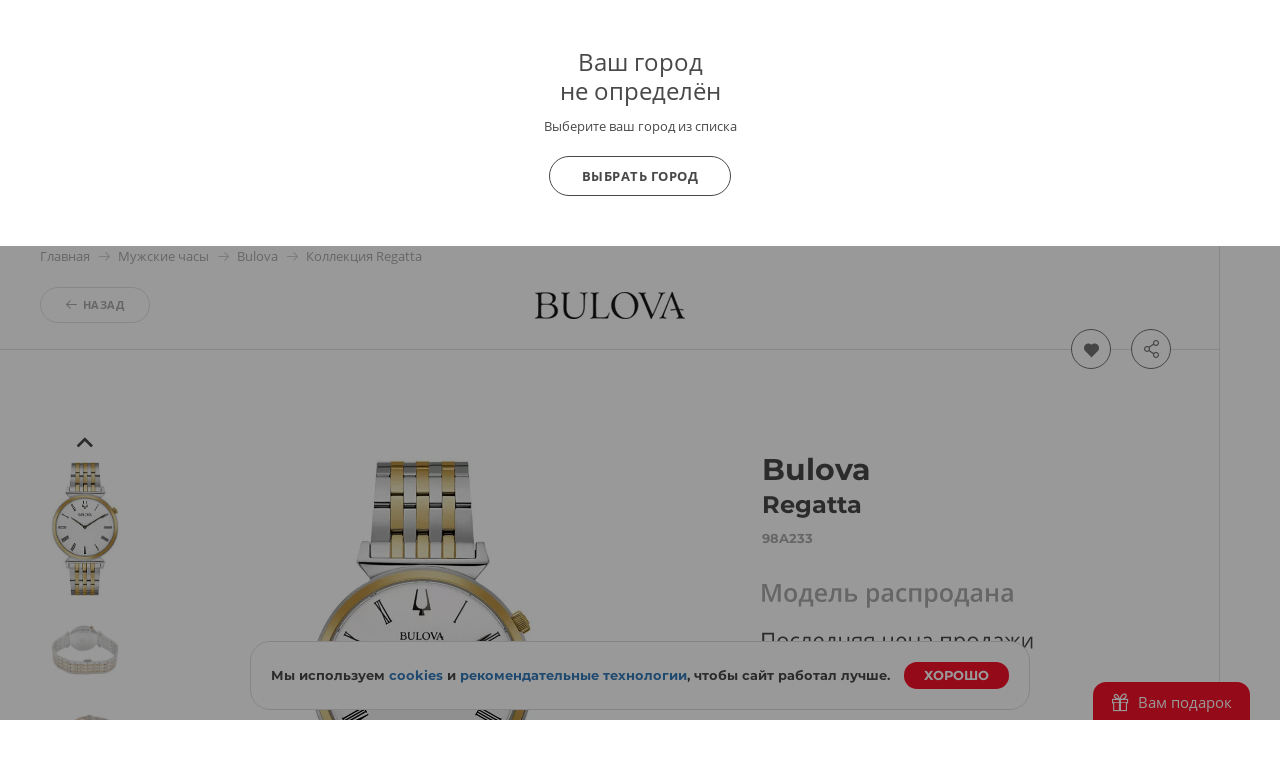

--- FILE ---
content_type: text/html; charset=UTF-8
request_url: https://www.bestwatch.ru/watch/Bulova/98A233/
body_size: 31312
content:

<!DOCTYPE html>
<html lang="ru">
<head>
	<meta charset="UTF-8">
	<meta name="viewport" content="width=device-width, initial-scale=1.0, maximum-scale=1.0, user-scalable=no">
	<link rel="shortcut icon" href="/bw-logo.svg">
	<link rel="yandex-tableau-widget" href="/yandex/widget/manifest.json" />
	<link rel="manifest" href="/manifest.json">
			<link as="font" crossorigin="anonymous" rel="preload" type="font/woff2" href="/themes/theme2017/fonts/opensans/k3k702ZOKiLJc3WVjuplzJX5f-9o1vgP2EXwfjgl7AY.woff2" />
<link as="font" crossorigin="anonymous" rel="preload" type="font/woff2" href="/themes/theme2017/fonts/opensans/k3k702ZOKiLJc3WVjuplzOgdm0LZdjqr5-oayXSOefg.woff2" />
<link as="font" crossorigin="anonymous" rel="preload" type="font/woff2" href="/themes/theme2017/fonts/opensans/cJZKeOuBrn4kERxqtaUH3VtXRa8TVwTICgirnJhmVJw.woff2" />
<link as="font" crossorigin="anonymous" rel="preload" type="font/woff" href="/themes/theme2017/fonts/Montserrat-Bold.woff" />
<link as="font" crossorigin="anonymous" rel="preload" type="font/woff2" href="/themes/theme2017/fonts/opensans/RjgO7rYTmqiVp7vzi-Q5URJtnKITppOI_IvcXXDNrsc.woff2" />
<link as="font" crossorigin="anonymous" rel="preload" type="font/woff" href="/themes/theme2017/fonts/icomoon4.woff?89ffwb1" />
<link rel="canonical" href="https://www.bestwatch.ru/watch/Bulova/98A233/" />
<link rel="stylesheet" type="text/css" href="/assets/cf584a5c/PSBFont.min.css?v=2" media="all" />
<link rel="stylesheet" type="text/css" href="/assets/cf584a5c/main.all.css?v=1991" media="all" />
<link rel="stylesheet" type="text/css" href="/themes/theme2017/fancybox_new/fancybox.css?v=21" />
<script type="text/javascript" src="/assets/b396347d/jquery.min.js"></script>
<script type="text/javascript" src="/assets/b396347d/main.all.js?v=1991" defer="defer"></script>
<script type="text/javascript" src="/themes/theme2017/fancybox_new/fancybox.umd.js"></script>
<title>Часы Bulova 98A233 - купить мужские наручные часы в интернет-магазине BESTWATCH.RU. Цена, фото, характеристики. - с доставкой по России.</title>
		<meta name="description" content="Купить наручные часы Bulova 98A233 по минимальной цене в интернет-магазине и розничных магазинах BESTWATCH.RU с доставкой по России. Только оригиналы.">
	<meta name="keywords" content="часы Bulova 98A233, купить часы Bulova 98A233" />

    <meta property="og:url" content="https://www.bestwatch.ru/watch/Bulova/98A233/" />
<meta property="og:image" content="https://www.bestwatch.ru/images/Bulova/big/98A233.jpg" />
<meta property="og:title" content="Часы Bulova 98A233" />
<meta property="og:description" content="Мужские кварцевые часы. Центральные часовая и минутная стрелки. Белый циферблат. Римская индикация времени. Круглый корпус выполнен из матовой нержавеющей стали с частичным IP покрытием цвета желтого золота. Диаметр корпуса составляет 38 мм, толщина 5,5 мм. Заводная головка смещена в позицию 2 часов. Стальной браслет с частичным покрытием, раскладывающаяся застежка. Устойчивое к возникновению царапин сапфировое стекло. Водостойкость WR 30 (брызги)." />
<meta property="og:type" content="product" />
<meta property="og:site_name" content="BESTWATCH.RU" />
    <script>
        var tazeros_stats_config = {
            site_id: 1747039200,
            permission: "yes"
        };
    </script>
    <script async src="https://stats.tazeros.com/v3.js"></script>
    <script type="application/ld+json">
        {
            "@context" : "https://schema.org",
            "@type" : "WebSite",
            "name" : "BESTWATCH.RU",
            "alternateName": ["BESTWATCH", "Bestwatch.ru"],
            "url" : "https://www.bestwatch.ru/"
        }
    </script>
    <!-- Pixel Tag Code -->
    <script>(function(t,l,g,r,m){t[g]||(g=t[g]=function(){g.run?g.run.apply(g,arguments):g.queue.push(arguments)},g.queue=[],t=l.createElement(r),t.async=!0,t.src=m,l=l.getElementsByTagName(r)[0],l.parentNode.insertBefore(t,l))})(window,document,'tgp','script','https://telegram.org/js/pixel.js');tgp('init','M9t4a1i7');</script>
    <!-- End Pixel Tag Code -->
</head>

<body class="drawer drawer--left">

<!-- popup при автоопределении города -->
    <div class="citygate">
        <div class="inside">
            <div style="font-size: 24px; line-height: 1;">
                Ваш город
                <div style="margin:5px 0 0;">
                    не определён                                    </div>
            </div>

                            <p class="citygate-description">Выберите ваш город из списка</p>
            
            <div class="citygate-btn">
                
                <a href="/ajax/getAllCity/" class="gray-btn" data-toggle="modal" data-target="#cityChange">
                    Выбрать город                </a>
            </div>
        </div>
    </div>

<div class="mobile-menu">
	<div class="mobile-menu__container">
		<div class="mobile-menu__header">

			<a href="#" class="like right-open">
									<i class="icon-heart-o"><span class="counter bookmark-count"></span></i>
							</a>

			<!-- просмотренные товары -->
			<a href="#" class="eye right-open">
				<i class="icon-eye"><span class="counter">1</span></i>
			</a>


			<a href="#" class="close-menu menu-mobile__hide">
				<i class="icon-close"></i>
			</a>
		</div>

		<div class="mobile-menu__body">
                            <a href="/ajax/getAllCity/" rel="nofollow" class="city-change" data-toggle="modal" data-target="#cityChange">Город не определён <i class="icon-arrow-dd"></i></a>
            
			<!-- основная навигация -->
			<nav>
				<ul>
					<li><a href="/service/shops/">Розничные магазины</a></li>
                    <li><a href="/brands/">Бренды</a></li>
					<li><a href="/service/delivery/">Доставка</a></li>
					<li><a href="/service/payment/">Оплата</a></li>
					<li><a href="/service/garant/">Гарантия</a></li>
					<li><a href="/service/vozvrat/">Возврат</a></li>
					<li><a href="/review/">Блог о часах</a></li>
					<li><a href="/rolik/">Видеообзоры</a></li>
                    <li><a href="/tovar_dnya/"><strong>Товар дня</strong></a></li>
				</ul>
			</nav>

			<!-- войти / ЛК -->
			<div class="info-block">
									<a href="/bestclub/login/" data-toggle="modal" data-target="#login" rel="nofollow"><i class="icon-user"></i>Войти</a>
					<a href="/bestclub/login/" class="quote" rel="nofollow">Регистрация</a>
							</div>

			<!-- help -->
			<div class="info-block">
				<a style="float:left;" href="/info/feedback/"><i class="icon-pencil"></i> Задать вопрос</a>
				<a style="float: right;" class="red" href="/info/feedback/?p=complaint">Пожаловаться</a>
				<div style="clear:both;"></div>
			</div>

			<!-- phone -->

			<div class="info-block">
				                <a href="tel:88005550559"><i class="icon-phone"></i>8 800 555-0-559</a>
                				<span class="quote">9:00-22:00 (МСК)</span>
			</div>
			<!-- phone free -->
            
            <div class="info-block">
                <noindex>
                    <a rel="nofollow" data-toggle="modal" data-target="#callMeMaybe" href="/ajax/callMe/">Заказать обратный звонок</a>
                </noindex>
            </div>

			<!-- whatsapp -->
			<div class="info-block">
				<a href="whatsapp://send?text=Здравствуйте!&phone=+79319722889&abid=+79319722889">
					<i class="icon-whatsapp"></i> WhatsApp
				</a>
			</div>

		</div>

		<!-- social network icons -->
		<div class="mobile-menu__footer">
			<a target="_blank" href="https://www.youtube.com/user/BestWru?sub_confirmation=1" rel="nofollow"><i class="icon-youtube"></i></a>
			<a target="_blank" href="https://vk.com/bestwatchru" rel="nofollow"><i class="icon-vk"></i></a>
		</div>
	</div>
</div>


<div class="mobile-catalog">
	<div class="mobile-menu__container">
		<div class="mobile-menu__header">
			<a href="#" class="close-catalog hidden"><i class="icon-arrow-left"></i></a>
			<a href="#" class="close-menu menu-catalog__hide"><i class="icon-close"></i></a>
		</div>
		<div class="mobile-menu__body">
			<h3 class="mobile__title">Каталог</h3>

			<nav class="catalog__nav catalog-first">
				<ul>
										<li><a href="#" data-nav="m-watch">Наручные часы <i class="icon-arrow-dd"></i></a></li>
					<li><a href="#" data-nav="m-interior">Интерьерные часы <i class="icon-arrow-dd"></i></a></li>
					<li><a href="#" data-nav="m-jewelry">Ювелирные изделия <i class="icon-arrow-dd"></i></a></li>
					<li><a href="#" data-nav="m-gifts">Подарки <i class="icon-arrow-dd"></i></a></li>
                    <li><a class="red" href="/watch/filter/sale:yes/">SALE</a></li>
                    <li><a href="#" data-nav="m-brands">Все бренды <i class="icon-arrow-dd"></i></a></li>
                    <li><a href="#" data-nav="pop-brands">Популярные бренды <i class="icon-arrow-dd"></i></a></li>
				</ul>
			</nav>

            <h3 class="mobile__title">Это популярно</h3>
            <nav class="catalog__nav catalog-first">
                <ul>
                    <li><a class="red" href="/tovar_dnya/"><b>Товар дня</b></a></li>
                    <li><a class="red" href="/watch/filter/club_price:yes/"><b>Клубные скидки</b></a></li>
                    <li><a class="red" href="/info/promocodes/">Промокоды</a></li>
                    <li><a href="/watch/filter/brand:casio/collection:G-Shock/">G-Shock</a></li>
                    <li><a href="/watch/filter/brand:casio/collection:Edifice/">Casio Edifice</a></li>
                    <li><a href="/watch/filter/brand:orient/collection:Orient_Star/">Orient Star</a></li>
                    <li><a href="/watch/filter/brand:seiko/collection:Astron/">Seiko Astron</a></li>
                    <li><a href="/skeletonwatches/">Скелетоны</a></li>
                    <li><a href="/watch/filter/price-to-7000/pol:mens/">Недорогие мужские часы</a></li>
                    <li><a class="red" href="/gifts/filter/category:certificates/">Подарочные сертификаты</a></li>
                    <li><a href="/info/logo/">Часы с логотипом</a></li>
                    <li><a href="/watch/filter/wr:wr100,wr150,wr200,wr250,wr300-and-over/">Водонепроницаемые</a></li>
                    <li><a href="/watch/filter/shockproof:yes/">Противоударные</a></li>
                    <li><a href="/watch/filter/tactical:yes/">Тактические</a></li>
                    <li><a href="/service/remen/">Ремешки для часов</a></li>
                </ul>
            </nav>

			<div class="catalog-second m-watch">
				<h3 class="mobile__title"><b>Наручные часы</b></h3>
				<nav class="catalog__nav catalog-first">
					<ul>
						<li><a href="/watch/filter/"><b>Все наручные часы</b></a></li>
                        <li><a href="/watch/filter/region:vip/">Эксклюзивные часы</a></li>
                        <li><a href="/watch/filter/pol:mens/">Мужские часы</a></li>
                        <li><a href="/watch/filter/pol:ladies/">Женские часы</a></li>
                        <li><a href="/watch/filter/kids:yes/">Детские часы</a></li>
						<li><a href="/watch/filter/material:gold/">Золотые часы</a></li>
                        <li><a href="/pairedwatches/">Парные часы</a></li>
                        <li><a href="/watch/filter/smart-watch:yes/">Смарт часы</a></li>
						<li><a href="/watch/filter/sport:yes/">Спортивные часы</a></li>
						<li><a href="/watch/filter/mech:hand-winding,automatic,mech-chronograph/">Механические часы</a></li>
                        <li><a href="/box/">Шкатулки для часов</a></li>
					</ul>
				</nav>

                <h3 class="mobile__title"><b>Страна</b></h3>
                <nav class="catalog__nav catalog-first">
                    <ul>
                        <li style="border-top: none;">
                        <li><a href="/watch/filter/region:swiss/">Швейцарские часы</a></li>
                        <li><a href="/watch/filter/region:japan/">Японские часы</a></li>
                        <li><a href="/watch/filter/region:russian/">Российские часы</a></li>
                        <li><a href="/watch/filter/region:germany/">Немецкие часы</a></li>
                        <li><a href="/watch/filter/region:fashion/">Fashion часы</a></li>
                        <li><a href="/watch/filter/region:other/">Другие страны</a></li>
                    </ul>
                </nav>

                <h3 class="mobile__title"><b>Популярные бренды</b></h3>
                <nav class="catalog__nav catalog-first">
                    <ul>
                        <li><a href="/watch/filter/brand:casio/">Casio</a></li>
                        <li><a href="/watch/filter/brand:citizen/">Citizen</a></li>
                        <li><a href="/watch/filter/brand:Earnshaw/">Earnshaw</a></li>
                        <li><a href="/watch/filter/brand:Bulova/">Bulova</a></li>
                        <li><a href="/watch/filter/brand:swiss_military/">Swiss Military</a></li>
                        <li><a href="/watch/filter/brand:Spinnaker/">Spinnaker</a></li>
                        <li><a href="/watch/filter/brand:Frederique_Constant/">Frederique Constant</a></li>
                        <li><a href="/watch/filter/brand:orient/">Orient</a></li>
                        <li><a href="/watch/filter/brand:Obaku/">Obaku</a></li>
                        <li><a href="/watch/filter/brand:DKNY/">DKNY</a></li>
                        <li><a href="/watch/filter/brand:raymond_weil/">Raymond Weil</a></li>
                        <li><a href="/watch/filter/brand:Michael_Kors/">Michael Kors</a></li>
						<li><a href="/watch/filter/brand:seiko/">Seiko</a></li>
                        <li><a href="/watch/filter/brand:Pierre_Lannier/">Pierre Lannier</a></li>
                        <li><a href="/watch/filter/brand:epos/">Epos</a></li>
                        <li><a href="/brands/"><b>Все бренды</b></a></li>
                    </ul>
                </nav>

                <h3 class="mobile__title"><b>Корпус</b></h3>
                <nav class="catalog__nav catalog-first">
                    <ul>
                        <li><a href="/watch/filter/material:gold/">Золотые</a></li>
                        <li><a href="/watch/filter/material:silver/">Серебряные</a></li>
                        <li><a href="/watch/filter/material:titanium/">Титановые</a></li>
                        <li><a href="/watch/filter/material:st-steel/">Сталь</a></li>
                        <li><a href="/watch/filter/material:ceramic/">Керамика</a></li>
                    </ul>
                </nav>
			</div>
            <div class="catalog-second pop-brands">
                <nav class="catalog__nav">
                    <h3 class="mobile__title">
                        <b>Популярные бренды</b>
                    </h3>
                    <ul>
                        <li><a href="/watch/filter/brand:casio/">Casio</a></li>
                        <li><a href="/watch/filter/brand:citizen/">Citizen</a></li>
                        <li><a href="/watch/filter/brand:Earnshaw/">Earnshaw</a></li>
                        <li><a href="/watch/filter/brand:Bulova/">Bulova</a></li>
                        <li><a href="/watch/filter/brand:swiss_military/">Swiss Military</a></li>
                        <li><a href="/watch/filter/brand:Spinnaker/">Spinnaker</a></li>
                        <li><a href="/watch/filter/brand:Frederique_Constant/">Frederique Constant</a></li>
                        <li><a href="/watch/filter/brand:orient/">Orient</a></li>
                        <li><a href="/watch/filter/brand:Obaku/">Obaku</a></li>
                        <li><a href="/watch/filter/brand:DKNY/">DKNY</a></li>
                        <li><a href="/watch/filter/brand:raymond_weil/">Raymond Weil</a></li>
                        <li><a href="/watch/filter/brand:Michael_Kors/">Michael Kors</a></li>
                        <li><a href="/watch/filter/brand:seiko/">Seiko</a></li>
                        <li><a href="/watch/filter/brand:Pierre_Lannier/">Pierre Lannier</a></li>
                        <li><a href="/watch/filter/brand:epos/">Epos</a></li>
                    </ul>
                </nav>
            </div>
            <div class="catalog-second m-interior">
                <nav class="catalog__nav">
                    <h3 class="mobile__title">
                        <a href="/clock/filter/region:wall/">Настенные часы</a>
                    </h3>
                    <ul>
                        <li><a href="/clock/filter/region:cuckoo/">С кукушкой</a></li>
                        <li><a href="/clock/filter/region:wall/mech:hand-winding/">Механические</a></li>
                        <li><a href="/clock/filter/region:wall/mech:quartz/">Кварцевые настенные часы</a></li>
                        <li><a href="/clock/filter/region:wall/melody:chime-and-melody/">Настенные часы с боем</a></li>
						<li><a href="/clock/filter/region:wall/width-from-600/">Большие настенные часы</a></li>
                    </ul>
                </nav>


                <nav class="catalog__nav">
                    <h3 class="mobile__title">
                        <a href="/clock/filter/region:floor/">Напольные часы</a>
                    </h3>
                    <ul>
                        <li><a href="/clock/filter/region:floor/mech:hand-winding/">Механические</a></li>
                        <li><a href="/clock/filter/region:floor/melody:chime-and-melody/">Напольные часы с боем</a></li>
                        <li><a href="/clock/filter/region:floor/mech:quartz/">Кварцевые напольные часы</a></li>
                        <li><a href="/clock/filter/region:floor/material:wood/">Деревянные напольные часы</a></li>
                        <li><a href="/clock/filter/region:floor/pendulum:yes/">Напольные часы с маятником</a></li>
                    </ul>
                </nav>

                <nav class="catalog__nav catalog-first">
                    <h3 class="mobile__title">
                        <a href="/clock/filter/region:tabletop/">Настольные часы</a>
                    </h3>
                    <ul>
                        <li><a href="/clock/filter/region:tabletop/material:wood/">Деревянные настольные часы</a></li>
                        <li><a href="/clock/filter/region:tabletop/mech:hand-winding/">Механические настольные часы</br></a></li>
                        <li><a href="/clock/filter/region:tabletop/mech:quartz/">Кварцевые настольные часы</b></a></li>
                        <li><a href="/clock/filter/region:tabletop/mech:electronic/">Электронные настольные часы</b></a></li>
                    </ul>
                </nav>

                <nav class="catalog__nav catalog-first">
                    <h3 class="mobile__title">
                        <a href="/clock/filter/region:alarms/">Будильники</a>
                    </h3>
					<h3 class="mobile__title">
						<a href="/pmodels/?&razdel=16">Метеостанции</a>
					</h3>
                </nav>
            </div>
            <div class="catalog-second m-jewelry">
                <nav class="catalog__nav">
                    <h3 class="mobile__title"><b>Ювелирные изделия</b></h3>
                    <ul>
						<li class="title"><a href="/jewelry/filter/">Все ювелирные изделия</a></li>
                        <li><a href="/jewelry/filter/stones:diamond/">Изделия с бриллиантами</a></li>
                        <li><a href="/jewelry/filter/category:rings/">Кольца</a></li>
                        <li><a href="/jewelry/filter/category:earrings/">Серьги</a></li>
                        <li><a href="/jewcomplects/">Комплекты</a></li>
                        <li><a href="/jewelry/filter/category:wedding-rings/">Обручальные кольца</a></li>
                        <li><a href="/jewelry/filter/category:pendants/">Подвесы</a></li>
                        <li><a href="/jewelry/filter/category:krest/">Кресты</a></li>
                        <li><a href="/jewelry/filter/category:chain/">Цепи</a></li>

                        <li><a href="/jewelry/filter/category:bracelets/">Браслеты</a></li>
                        <li><a href="/jewelry/filter/category:necklace/">Колье</a></li>
                        <li><a href="/jewelry/filter/category:broshi/">Броши</a></li>
                        <li><a href="/jewelry/filter/category:persten/">Перстни</a></li>
                        <li><a href="/jewelry/filter/category:zaponki/">Запонки</a></li>

                        <li><a href="/jewelry/filter/category:ikona/">Иконы</a></li>
                        <li><a href="/jewelry/filter/category:jacsess/">Аксессуары</a></li>
                        <li><a href="/jewelry/filter/category:pirsing/">Пирсинг</a></li>
                        <li><a href="/jewelry/filter/category:stolovoe/">Столовые приборы</a></li>
                        <li><a href="/jewelry/filter/category:posuda/">Посуда</a></li>
                        <li><a href="/jewelry/filter/category:detskie_tovari/">Детские товары</a></li>
                        <li><a href="/jewelry/filter/category:zodiak/">Знаки зодиака</a></li>

                        <li><a href="/jewelry/filter/collection:massive/">Массивные украшения</a></li>
                        <li><a href="/jewelry/filter/stones:color_diamond/">Цветные бриллианты</a></li>
                        <li><a href="/jewelry/filter/collection:flower/">Коллекция "Цветы"</a></li>
                        <li><a href="/jewelry/filter/collection:heart/">Коллекция "Сердце"</a></li>
                        <li><a href="/jewelry/filter/collection:animals/">Коллекция "Фауна"</a></li>
                        <li><a href="/jewelry/filter/emal:yes/">Коллекция "Эмаль"</a></li>

                        <li><a href="/jewelry/filter/collection:mens/">Мужская коллекция</a></li>
						<li><a class="red" href="/jewelry/filter/brand:Sokolov/">Украшения SOKOLOV</a></li>
						<li><a class="red" href="/jewelry/filter/brand:Paul_Hewitt/">Браслеты Paul Hewitt</a></li>
						<li><a class="red" href="/jewelry/filter/brand:Rosefield/">Украшения Rosefield</a></li>
                    </ul>
                </nav>
            </div>
            <div class="catalog-second m-gifts">
                <nav class="catalog__nav">
                    <h3 class="mobile__title"><b>Подарки</b></h3>
                    <ul>
                        <li><a class="red" href="/gifts/filter/category:certificates/">Подарочные сертификаты</a></li>
                        <li><a href="/box/">Шкатулки для часов</a></li>
                        <li><a href="/boxJewelry/">Шкатулки для украшений</a></li>
                        <li><a href="/sumka/">Портфели и кожаные изделия</a></li>
                        <li><a href="/pen/">Ручки, пишущие инструменты</a></li>
                        <li><a href="/tables/">Для рабочего кабинета</a></li>
                        <li><a href="/g_souvenir/">Подарки и сувениры</a></li>
                        <li><a href="/g_access/">Аксессуары</a></li>
                        <li><a href="/g_games/">Игры</a></li>
                        <li><a href="/g_knives/">Ножи</a></li>
                        <li><a href="/zajigalki/">Все для курения</a></li>
                    </ul>
                </nav>

                <nav class="catalog__nav">
                    <h3 class="mobile__title"><b>Популярные бренды</b></h3>
                    <ul>
                        <li><a href="/pmodels/?&idb=101">S T Dupont</a></li>
                        <li><a href="/pmodels/?&idb=923">Earnshaw</a></li>
                        <li><a href="/pmodels/?&idb=15">Waterman</a></li>
                        <li><a href="/pmodels/?&idb=13">Parker</a></li>
                        <li><a href="/pmodels/?&idb=107">Victorinox</a></li>
                        <li><a href="/pmodels/?&idb=782">Swiss Kubik</a></li>
                        <li><a href="/pmodels/?&idb=865">Porshe Design</a></li>
                        <li><a href="/pmodels/" class="red">Все бренды</a></li>
                    </ul>
                </nav>

                <nav class="catalog__nav">
                    <h3 class="mobile__title"><b>Повод</b></h3>
                    <ul>
                        <li><a href="/menspod/">Подарок мужчине</a></li>
                        <li><a href="/womenpod/">Подарок женщине</a></li>
                        <li><a href="/info/new_year/">Подарки на Новый Год</a></li>
                        <li><a href="/info/valentine/">Подарки на 14 февраля</a></li>
                        <li><a href="/info/february23/">Подарки на 23 февраля</a></li>
                        <li><a href="/info/8march/">Подарки на 8 марта</a></li>
						<li><a href="/info/logo/">Часы с логотипом</a></li>
                    </ul>
                </nav>
            </div>

            <div class="catalog-second m-brands">
    <nav class="brand__nav">
        <h3 class="mobile__title"><b>Бренды</b></h3>
        <ul>
                                                                    <li>
                        <a class="first-letter" href="/watch/filter/brand:A.Lange_Sohne/">
                            <span>A</span>
                            A.Lange&Sohne                        </a>
                    </li>
                                                                    <li><a style="font-weight: bold;" href="/watch/filter/brand:Accutron/">Accutron</a></li>
                                                            <li><a  href="/watch/filter/brand:Adidas/">adidas</a></li>
                                                            <li><a  href="/watch/filter/brand:Adriatica/">Adriatica</a></li>
                                                            <li><a  href="/watch/filter/brand:Aerowatch/">Aerowatch</a></li>
                                                            <li><a  href="/watch/filter/brand:alfex/">Alfex</a></li>
                                                            <li><a  href="/watch/filter/brand:Alpina/">Alpina</a></li>
                                                            <li><a  href="/watch/filter/brand:Anne_Klein/">Anne Klein</a></li>
                                                            <li><a  href="/watch/filter/brand:appella/">Appella</a></li>
                                                            <li><a  href="/watch/filter/brand:Armani_Exchange/">Armani Exchange</a></li>
                                                            <li><a  href="/watch/filter/brand:Arnold_Son/">Arnold&Son</a></li>
                                                            <li><a style="font-weight: bold;" href="/watch/filter/brand:Atlantic/">Atlantic</a></li>
                                                            <li><a  href="/watch/filter/brand:Atto_Verticale/">Atto Verticale</a></li>
                                                            <li><a  href="/watch/filter/brand:Audemars_Piguet/">Audemars Piguet</a></li>
                                                            <li><a  href="/watch/filter/brand:Auguste_Reymond/">Auguste Reymond</a></li>
                                                            <li><a style="font-weight: bold;" href="/watch/filter/brand:AVI-8/">AVI-8</a></li>
                                                            <li><a  href="/watch/filter/brand:Aviator/">Aviator</a></li>
                                                            <li><a  href="/watch/filter/brand:Aviere/">Aviere</a></li>
                                                                    <li>
                        <a class="first-letter" href="/watch/filter/brand:balmain/">
                            <span>B</span>
                            Бальма                        </a>
                    </li>
                                                                    <li><a  href="/watch/filter/brand:Baume_Mercier/">Baume&Mercier</a></li>
                                                            <li><a  href="/watch/filter/brand:Bell_Ross/">Bell&Ross</a></li>
                                                            <li><a  href="/watch/filter/brand:Ben_Sherman/">Ben Sherman</a></li>
                                                            <li><a  href="/watch/filter/brand:benetton/">Benetton</a></li>
                                                            <li><a  href="/watch/filter/brand:Bering/">Bering</a></li>
                                                            <li><a  href="/watch/filter/brand:Beverly_Hills_Polo_Club/">Beverly Hills Polo Club</a></li>
                                                            <li><a  href="/watch/filter/brand:Bigotti/">BIGOTTI</a></li>
                                                            <li><a  href="/watch/filter/brand:Blancpain/">Бланпа</a></li>
                                                            <li><a style="font-weight: bold;" href="/watch/filter/brand:boccia/">Boccia</a></li>
                                                            <li><a  href="/watch/filter/brand:BOSS_Orange/">BOSS Orange</a></li>
                                                            <li><a  href="/watch/filter/brand:Bovet/">Bovet</a></li>
                                                            <li><a  href="/watch/filter/brand:Breguet/">Бреге</a></li>
                                                            <li><a  href="/watch/filter/brand:breitling/">Breitling</a></li>
                                                            <li><a  href="/watch/filter/brand:Bruno_Sohnle/">Bruno Sohnle</a></li>
                                                            <li><a style="font-weight: bold;" href="/watch/filter/brand:Bulova/">Bulova</a></li>
                                                            <li><a  href="/watch/filter/brand:Bvlgari/">Bvlgari</a></li>
                                                                    <li>
                        <a class="first-letter" href="/watch/filter/brand:calvin_klein/">
                            <span>C</span>
                            Кельвин Кляйн                        </a>
                    </li>
                                                                    <li><a style="font-weight: bold;" href="/watch/filter/brand:candino/">Candino</a></li>
                                                            <li><a  href="/watch/filter/brand:Cartier/">Cartier</a></li>
                                                            <li><a style="font-weight: bold;" href="/watch/filter/brand:casio/">Casio</a></li>
                                                            <li><a  href="/watch/filter/brand:cavalli/">Cavalli</a></li>
                                                            <li><a  href="/watch/filter/brand:CCCP/">СССР</a></li>
                                                            <li><a  href="/watch/filter/brand:Cerruti_1881/">Cerruti 1881</a></li>
                                                            <li><a  href="/watch/filter/brand:certina/">Certina</a></li>
                                                            <li><a  href="/watch/filter/brand:Chanel/">Chanel</a></li>
                                                            <li><a  href="/watch/filter/brand:Charm/">Charm</a></li>
                                                            <li><a  href="/watch/filter/brand:Chopard/">Chopard</a></li>
                                                            <li><a  href="/watch/filter/brand:Chronoforce/">Chronoforce</a></li>
                                                            <li><a  href="/watch/filter/brand:Chronotech/">Chronotech</a></li>
                                                            <li><a style="font-weight: bold;" href="/watch/filter/brand:citizen/">Citizen</a></li>
                                                            <li><a  href="/watch/filter/brand:Claude_Bernard/">Claude Bernard</a></li>
                                                            <li><a  href="/watch/filter/brand:Continental/">Continental</a></li>
                                                            <li><a  href="/watch/filter/brand:Converse/">Converse</a></li>
                                                            <li><a  href="/watch/filter/brand:Cover/">Cover</a></li>
                                                            <li><a  href="/watch/filter/brand:Cross/">Cross</a></li>
                                                                    <li>
                        <a class="first-letter" href="/watch/filter/brand:daniel-hechter/">
                            <span>D</span>
                            Daniel Hechter                        </a>
                    </li>
                                                                    <li><a  href="/watch/filter/brand:Daniel_Klein/">Daniel Klein</a></li>
                                                            <li><a  href="/watch/filter/brand:Daniel_Wellington/">Daniel Wellington</a></li>
                                                            <li><a  href="/watch/filter/brand:Diesel/">Diesel</a></li>
                                                            <li><a  href="/watch/filter/brand:DKNY/">DKNY</a></li>
                                                            <li><a  href="/watch/filter/brand:Doxa/">Doxa</a></li>
                                                            <li><a  href="/watch/filter/brand:Ducati/">Ducati</a></li>
                                                            <li><a  href="/watch/filter/brand:DUXOT/">DUXOT</a></li>
                                                                    <li>
                        <a class="first-letter" href="/watch/filter/brand:Earnshaw/">
                            <span>E</span>
                            Earnshaw                        </a>
                    </li>
                                                                    <li><a  href="/watch/filter/brand:emporio_armani/">Emporio armani</a></li>
                                                            <li><a  href="/watch/filter/brand:epos/">Epos</a></li>
                                                            <li><a  href="/watch/filter/brand:Esprit/">Esprit</a></li>
                                                            <li><a  href="/watch/filter/brand:essence/">Essence</a></li>
                                                            <li><a  href="/watch/filter/brand:EverSwiss/">EverSwiss</a></li>
                                                            <li><a  href="/watch/filter/brand:EYKI/">EYKI</a></li>
                                                                    <li>
                        <a class="first-letter" href="/watch/filter/brand:FC_Zenit/">
                            <span>F</span>
                            FC Zenit                        </a>
                    </li>
                                                                    <li><a  href="/watch/filter/brand:festina/">Festina</a></li>
                                                            <li><a  href="/watch/filter/brand:Fortis/">Fortis</a></li>
                                                            <li><a  href="/watch/filter/brand:fossil/">Fossil</a></li>
                                                            <li><a  href="/watch/filter/brand:Franck_Muller/">Franck Muller</a></li>
                                                            <li><a style="font-weight: bold;" href="/watch/filter/brand:Frederique_Constant/">Frederique Constant</a></li>
                                                            <li><a  href="/watch/filter/brand:Freelook/">Freelook</a></li>
                                                                    <li>
                        <a class="first-letter" href="/watch/filter/brand:Gant/">
                            <span>G</span>
                            Gant                        </a>
                    </li>
                                                                    <li><a  href="/watch/filter/brand:Garmin/">Garmin</a></li>
                                                            <li><a  href="/watch/filter/brand:George_Kini/">George Kini</a></li>
                                                            <li><a  href="/watch/filter/brand:GF_Ferre/">GF Ferre</a></li>
                                                            <li><a  href="/watch/filter/brand:Girard_Perregaux/">Girard Perregaux</a></li>
                                                            <li><a  href="/watch/filter/brand:Graham/">Graham</a></li>
                                                            <li><a  href="/watch/filter/brand:grand_seiko/">Grand Seiko</a></li>
                                                            <li><a  href="/watch/filter/brand:Greenwich/">Greenwich</a></li>
                                                            <li><a  href="/watch/filter/brand:Grovana/">Grovana</a></li>
                                                            <li><a  href="/watch/filter/brand:Guess/">Guess</a></li>
                                                                    <li>
                        <a class="first-letter" href="/watch/filter/brand:Haas/">
                            <span>H</span>
                            Haas                        </a>
                    </li>
                                                                    <li><a  href="/watch/filter/brand:Hamilton/">Гамильтон</a></li>
                                                            <li><a  href="/watch/filter/brand:Hanowa/">Hanowa</a></li>
                                                            <li><a style="font-weight: bold;" href="/watch/filter/brand:herbelin/">Herbelin</a></li>
                                                            <li><a style="font-weight: bold;" href="/watch/filter/brand:Hermle/">Hermle</a></li>
                                                            <li><a style="font-weight: bold;" href="/watch/filter/brand:howard_miller/">Howard miller</a></li>
                                                            <li><a  href="/watch/filter/brand:Hublot/">Hublot</a></li>
                                                            <li><a  href="/watch/filter/brand:Hugo_Boss/">Hugo Boss</a></li>
                                                                    <li>
                        <a class="first-letter" href="/watch/filter/brand:ingersoll/">
                            <span>I</span>
                            Ingersoll                        </a>
                    </li>
                                                                    <li><a  href="/watch/filter/brand:Invicta/">Invicta</a></li>
                                                            <li><a  href="/watch/filter/brand:IWC/">IWC</a></li>
                                                                    <li>
                        <a class="first-letter" href="/watch/filter/brand:Jacques_Lemans/">
                            <span>J</span>
                            Jacques Lemans                        </a>
                    </li>
                                                                    <li><a  href="/watch/filter/brand:Jaeger-LeCoultre/">Jaeger-LeCoultre</a></li>
                                                            <li><a  href="/watch/filter/brand:jaguar/">Jaguar</a></li>
                                                            <li><a style="font-weight: bold;" href="/watch/filter/brand:Jowissa/">Jowissa<span style="font-weight: bold;display: inline-block;margin-left: 5px;font-size: 10px;color: #ffffff;background-color: #f81029;padding: 0 4px;border-radius: 6px;">SALE</span></a></li>
                                                            <li><a  href="/watch/filter/brand:just_cavalli/">Just Cavalli</a></li>
                                                                    <li>
                        <a class="first-letter" href="/watch/filter/brand:Karen_Millen/">
                            <span>K</span>
                            Karen Millen                        </a>
                    </li>
                                                                    <li><a  href="/watch/filter/brand:Karl_Lagerfeld/">Karl Lagerfeld</a></li>
                                                            <li><a  href="/watch/filter/brand:Kenneth_Cole/">Kenneth Cole</a></li>
                                                            <li><a  href="/watch/filter/brand:Konstantin_Chaykin/">Konstantin Chaykin</a></li>
                                                                    <li>
                        <a class="first-letter" href="/watch/filter/brand:L_Duchen/">
                            <span>L</span>
                            L'Duchen                        </a>
                    </li>
                                                                    <li><a style="font-weight: bold;" href="/watch/filter/brand:Le_Temps/">Le Temps</a></li>
                                                            <li><a  href="/watch/filter/brand:Lee_Cooper/">Lee Cooper</a></li>
                                                            <li><a  href="/watch/filter/brand:Locman/">Locman</a></li>
                                                            <li><a  href="/watch/filter/brand:longines/">Longines</a></li>
                                                            <li><a  href="/watch/filter/brand:Louis_Erard/">Louis Erard</a></li>
                                                            <li><a  href="/watch/filter/brand:Lowell/">Lowell</a></li>
                                                            <li><a  href="/watch/filter/brand:Luminox/">Luminox</a></li>
                                                                    <li>
                        <a class="first-letter" href="/watch/filter/brand:Mado/">
                            <span>M</span>
                            Mado                        </a>
                    </li>
                                                                    <li><a  href="/watch/filter/brand:Mathey-Tissot/">Mathey-Tissot</a></li>
                                                            <li><a  href="/watch/filter/brand:Maurice_Lacroix/">Maurice Lacroix</a></li>
                                                            <li><a  href="/watch/filter/brand:Michael_Kors/">Michael Kors</a></li>
                                                            <li><a  href="/watch/filter/brand:Molniya/">Молния</a></li>
                                                            <li><a  href="/watch/filter/brand:Momentum/">Momentum</a></li>
                                                            <li><a  href="/watch/filter/brand:Montblanc/">Montblanc</a></li>
                                                            <li><a  href="/watch/filter/brand:montres1977/">Montres 1977</a></li>
                                                            <li><a  href="/watch/filter/brand:moschino/">Moschino</a></li>
                                                            <li><a  href="/watch/filter/brand:movado/">Movado<span style="font-weight: bold;display: inline-block;margin-left: 5px;font-size: 10px;color: #ffffff;background-color: #f81029;padding: 0 4px;border-radius: 6px;">SALE</span></a></li>
                                                                    <li>
                        <a class="first-letter" href="/watch/filter/brand:Nautica/">
                            <span>N</span>
                            Nautica                        </a>
                    </li>
                                                                    <li><a  href="/watch/filter/brand:nika/">Ника</a></li>
                                                            <li><a  href="/watch/filter/brand:Nina_Ricci/">Nina Ricci</a></li>
                                                            <li><a style="font-weight: bold;" href="/watch/filter/brand:nubeo/">Nubeo</a></li>
                                                                    <li>
                        <a class="first-letter" href="/watch/filter/brand:Obaku/">
                            <span>O</span>
                            Obaku                        </a>
                    </li>
                                                                    <li><a  href="/watch/filter/brand:Offstage/">Offstage</a></li>
                                                            <li><a  href="/watch/filter/brand:omega/">Omega</a></li>
                                                            <li><a style="font-weight: bold;" href="/watch/filter/brand:orient/">Orient</a></li>
                                                            <li><a  href="/watch/filter/brand:ouglich/">УЧЗ</a></li>
                                                                    <li>
                        <a class="first-letter" href="/watch/filter/brand:Panerai/">
                            <span>P</span>
                            Panerai                        </a>
                    </li>
                                                                    <li><a  href="/watch/filter/brand:Parmigiani/">Parmigiani</a></li>
                                                            <li><a  href="/watch/filter/brand:Patek_Philippe/">Patek Philippe</a></li>
                                                            <li><a  href="/watch/filter/brand:philipp_plein/">Philipp Plein</a></li>
                                                            <li><a  href="/watch/filter/brand:Piaget/">Piaget</a></li>
                                                            <li><a  href="/watch/filter/brand:Pierre_Cardin/">Pierre Cardin<span style="font-weight: bold;display: inline-block;margin-left: 5px;font-size: 10px;color: #ffffff;background-color: #f81029;padding: 0 4px;border-radius: 6px;">SALE</span></a></li>
                                                            <li><a style="font-weight: bold;" href="/watch/filter/brand:Pierre_Lannier/">Pierre Lannier</a></li>
                                                            <li><a  href="/watch/filter/brand:plein_sport/">Plein Sport</a></li>
                                                            <li><a  href="/watch/filter/brand:Pobeda/">Победа</a></li>
                                                            <li><a  href="/watch/filter/brand:Police/">Police</a></li>
                                                            <li><a  href="/watch/filter/brand:Poljot/">Полёт</a></li>
                                                            <li><a  href="/watch/filter/brand:Puma/">Puma</a></li>
                                                                    <li>
                        <a class="first-letter" href="/watch/filter/brand:q_q/">
                            <span>Q</span>
                            Q&Q                        </a>
                    </li>
                                                                    <li><a  href="/watch/filter/brand:Quantum/">Quantum</a></li>
                                                                    <li>
                        <a class="first-letter" href="/watch/filter/brand:rado/">
                            <span>R</span>
                            Rado                        </a>
                    </li>
                                                                    <li><a  href="/watch/filter/brand:Raketa/">Raketa</a></li>
                                                            <li><a style="font-weight: bold;" href="/watch/filter/brand:raymond_weil/">Raymond Weil</a></li>
                                                            <li><a  href="/watch/filter/brand:Rhythm/">Rhythm</a></li>
                                                            <li><a  href="/watch/filter/brand:Roamer/">Roamer</a></li>
                                                            <li><a  href="/watch/filter/brand:Rodania/">Rodania</a></li>
                                                            <li><a  href="/watch/filter/brand:Roger_Dubuis/">Roger Dubuis</a></li>
                                                            <li><a style="font-weight: bold;" href="/watch/filter/brand:rolex/">Rolex</a></li>
                                                            <li><a  href="/watch/filter/brand:Romain_Jerome/">Romain Jerome</a></li>
                                                            <li><a  href="/watch/filter/brand:romanoff/">Romanoff</a></li>
                                                            <li><a  href="/watch/filter/brand:romanson/">Romanson</a></li>
                                                            <li><a style="font-weight: bold;" href="/watch/filter/brand:Rosefield/">Rosefield</a></li>
                                                            <li><a  href="/watch/filter/brand:Rotary/">Rotary</a></li>
                                                            <li><a  href="/watch/filter/brand:Russian_Time/">Russian Time</a></li>
                                                                    <li>
                        <a class="first-letter" href="/watch/filter/brand:Salvatore_Ferragamo/">
                            <span>S</span>
                            Salvatore Ferragamo                        </a>
                    </li>
                                                                    <li><a  href="/watch/filter/brand:santa-barbara-polo-racquet-club/">Santa Barbara Polo & Racquet Club</a></li>
                                                            <li><a style="font-weight: bold;" href="/watch/filter/brand:seagull/">Seagull</a></li>
                                                            <li><a  href="/watch/filter/brand:sector/">Sector</a></li>
                                                            <li><a style="font-weight: bold;" href="/watch/filter/brand:seiko/">Seiko</a></li>
                                                            <li><a  href="/watch/filter/brand:Seiko_Clock/">Seiko Clock</a></li>
                                                            <li><a  href="/watch/filter/brand:Sergio_Tacchini/">Sergio Tacchini</a></li>
                                                            <li><a  href="/watch/filter/brand:SEVENFRIDAY/">SEVENFRIDAY</a></li>
                                                            <li><a style="font-weight: bold;" href="/watch/filter/brand:Sigma/">SIGMA International</a></li>
                                                            <li><a  href="/watch/filter/brand:sigma-swiss/">SIGMA Swiss</a></li>
                                                            <li><a  href="/watch/filter/brand:Skagen/">Skagen</a></li>
                                                            <li><a  href="/watch/filter/brand:Slava/">Слава</a></li>
                                                            <li><a  href="/watch/filter/brand:SLAZENGER/">SLAZENGER</a></li>
                                                            <li><a  href="/watch/filter/brand:Sokolov/">SOKOLOV</a></li>
                                                            <li><a style="font-weight: bold;" href="/watch/filter/brand:Spinnaker/">Spinnaker</a></li>
                                                            <li><a  href="/watch/filter/brand:Storm/">Storm</a></li>
                                                            <li><a  href="/watch/filter/brand:Stuhrling_Original/">Stuhrling Original</a></li>
                                                            <li><a  href="/watch/filter/brand:Sturmanskie/">Штурманские</a></li>
                                                            <li><a style="font-weight: bold;" href="/watch/filter/brand:Suunto/">Suunto</a></li>
                                                            <li><a  href="/watch/filter/brand:Swatch/">Свотч</a></li>
                                                            <li><a style="font-weight: bold;" href="/watch/filter/brand:swiss_military/">Swiss Military</a></li>
                                                            <li><a  href="/watch/filter/brand:Swiss_military_hanowa/">Swiss military hanowa</a></li>
                                                                    <li>
                        <a class="first-letter" href="/watch/filter/brand:TACS/">
                            <span>T</span>
                            TACS                        </a>
                    </li>
                                                                    <li><a  href="/watch/filter/brand:TAG_Heuer/">TAG Heuer</a></li>
                                                            <li><a  href="/watch/filter/brand:Timberland/">Timberland</a></li>
                                                            <li><a  href="/watch/filter/brand:timex/">Timex</a></li>
                                                            <li><a  href="/watch/filter/brand:tissot/">Tissot</a></li>
                                                            <li><a  href="/watch/filter/brand:titoni/">Titoni</a></li>
                                                            <li><a  href="/watch/filter/brand:Tomas_Stern/">Tomas Stern</a></li>
                                                            <li><a  href="/watch/filter/brand:Tommy_Hilfiger/">Tommy Hilfiger</a></li>
                                                            <li><a  href="/watch/filter/brand:Traser/">Traser</a></li>
                                                            <li><a  href="/watch/filter/brand:Trenkle/">Trenkle</a></li>
                                                            <li><a style="font-weight: bold;" href="/watch/filter/brand:tutima/">Tutima</a></li>
                                                                    <li>
                        <a class="first-letter" href="/watch/filter/brand:us-polo-assn/">
                            <span>U</span>
                            US Polo Assn                        </a>
                    </li>
                                                                            <li>
                        <a class="first-letter" href="/watch/filter/brand:Vacheron_Constantin/">
                            <span>V</span>
                            Vacheron Constantin                        </a>
                    </li>
                                                                    <li><a  href="/watch/filter/brand:Versus/">Versus</a></li>
                                                            <li><a  href="/watch/filter/brand:Victorinox_Swiss_Army/">Victorinox Swiss Army</a></li>
                                                            <li><a  href="/watch/filter/brand:Vostok/">Vostok</a></li>
                                                                    <li>
                        <a class="first-letter" href="/watch/filter/brand:Wainer/">
                            <span>W</span>
                            Wainer                        </a>
                    </li>
                                                                    <li><a  href="/watch/filter/brand:Welder/">Welder</a></li>
                                                            <li><a  href="/watch/filter/brand:Wenger/">Wenger</a></li>
                                                            <li><a  href="/watch/filter/brand:wesse/">Wesse</a></li>
                                                                    <li>
                        <a class="first-letter" href="/watch/filter/brand:Zenith/">
                            <span>Z</span>
                            Zenith                        </a>
                    </li>
                                                                    <li><a  href="/watch/filter/brand:Zeppelin/">Zeppelin</a></li>
                    </ul>
    </nav>
</div>

		</div>
	</div>
</div>




<!-- выезжающее левое меню -->
<nav class="drawer-nav" role="navigation">
	<a href="#" class="drawer-close drawer-toggle"><i class="icon-close"></i></a>
	<div class="drawer-header">
		<div class="drawer-header__first">
			<div class="drawer-header__left">
				<div class="dropdown">
					<a id="dLabel" href="/ajax/getAllCity/" rel="nofollow" data-toggle="modal" data-target="#cityChange">
						не определён						<span class="icon-arrow-dd"></span>
					</a>
				</div>
			</div>
			<div class="drawer-header__right">
				<a href="/service/shops/">Магазины</a>
			</div>
		</div>
		<div class="drawer-header__second">
			<div class="drawer-header__left">
				<p class="drawer-header__time">9:00-22:00 (МСК)</p>
				                    <a href="tel:88005550559">8 800 555-0-559</a>
                			</div>
			<div class="drawer-header__left">

			</div>
		</div>
	</div>
	<div class="drawer-body">
		<ul>
            <li><a style="font-weight: bold" href="/tovar_dnya/">Товар дня</a></li>
            <li><a href="/watch/filter/">Наручные часы</a></li>
            <li><a href="/clock/filter/">Интерьерные часы</a></li>
            <li><a href="/jewelry/filter/">Ювелирные изделия</a></li>
            <li><a href="/gifts/filter/category:certificates/">Подарочные сертификаты</a></li>
            <li><a href="/gifts/filter/">Подарки</a></li>
			<li><a href="/service/delivery/">Доставка</a></li>
			<li><a href="/service/payment/">Оплата</a></li>
			<li><a href="/service/garant/">Гарантия</a></li>
			<li><a href="/service/vozvrat/">Возврат</a></li>
			            			<li><a href="/review/">Блог о часах</a></li>
			<li><a href="/rolik/">Видеообзоры</a></li>
			<li><a class="red" href="/info/feedback/?p=complaint">Пожаловаться</a></li>
		</ul>

		<a href="/info/feedback/" class="gray-btn">Задать вопрос</a>

		<div class="drawer-social">
			<a href="https://www.youtube.com/user/BestWru" rel="nofollow"><i class="icon-youtube"></i></a>
			<a href="//vk.com/bestwatchru" rel="nofollow"><i class="icon-vk"></i></a>
		</div>
	</div>
	<div class="drawer-footer">
			</div>
</nav>


<div class="content">
	<div class="content-left">

        <div class="header-check-cookie"></div>
		<div class="header-shop hide-mb">
			<div class="header-shop__city">
    <i class="icon-spb"></i>

            <span>Город не определён</span>
    </div>

    <div class="header-shop__list">
        <div class="header-shop__list__item first">
            <a href="/service/shops.phtml">Адреса магазинов</a>
        </div>

        
    </div>
		</div>
		<script type="text/javascript" src="/themes/theme2017/js/bw.autocomplete.js?v=219"></script>
		<header class="header">
			<div class="header-first"> <!-- Не выводить на телефонах -->
				<div class="header-first__search__mobile">
					<form action="/search/" class="header-search__mob__form">
													<input type="text" id="search-auto-mob-new" name="q" placeholder="Поиск по сайту" autocomplete="off">
							<button type="submit"><i class="icon-search"></i></button>
							<div id="newsearch-autocomplete-mobile" style="display: none;"></div>
											</form>
				</div>
				<div class="header-first__left">

										<div class="header-menu">
						<a href="#" class="menu-mobile__open"><i class="icon-menu"></i></a>
						<a href="#" class="drawer-toggle hide-mb"><i class="icon-menu"></i></a>
					</div>
					
					<div class="header-phone hide-mb">
						<p>9:00-22:00 (МСК)</p>
						                            <a href="tel:88005550559">8 800 555-0-559</a>
						                        <noindex>
                            <p><a rel="nofollow" data-toggle="modal" data-target="#callMeMaybe" style="border-bottom: 1px dashed #484848; font-weight: normal; font-size: 11px; color:#484848;" href="/ajax/callMe/">Заказать обратный звонок</a></p>
                        </noindex>
					</div>
				</div>
				<div class="header-first__center">
					<a href="/">
                        <!-- logo_new.svg -->
                                                <img src="/themes/theme2017/images/logo_new.svg" alt="BESTWATCH.RU">
                        <p class="logo-quote hide-mb">Лучший выбор часов</p>
					</a>
				</div>

				<div class="header-first__right">
					            <a href="/bestclub/login/" class="header-login hide-mb" data-toggle="modal" data-target="#login" rel="nofollow">
            <i class="icon-user"></i>
            <span>Войти</span>
        </a>
    
											<div class="header-mobile__right">
							<a href="#" class="open-mobile-search"><i class="icon-search"></i></a>

                            <a href="#" class="like right-open">
                                                                    <i class="icon-heart-o"><span class="counter bookmark-count"></span></i>
                                                            </a>

							<a href="#" class="right-open right-close">
																	<i class="icon-cart"><span class="counter basket-count"></span></i>
															</a>
						</div>
									</div>
			</div>


							<div class="header-second hide-mb"> <!-- Не выводить на телефонах -->
					<div class="header-nav">
						<nav>
							<ul style="align-items: center;">
								<li>
									<a href="#">Наручные часы</a>
									<div class="header-submenu">
										<div class="header-submenu__inside">
											<div class="submenu">
												<nav>
													<ul>
														<li class="title"><a href="/watch/filter/">Все наручные часы</a></li>

														
														<li><a href="/watch/filter/region:vip/">Эксклюзивные часы</a></li>
														<li><a href="/watch/filter/pol:mens/">Мужские часы</a></li>
														<li><a href="/watch/filter/pol:ladies/">Женские часы</a></li>
                                                        <li><a href="/watch/filter/kids:yes/">Детские часы</a></li>
														<li><a href="/watch/filter/material:gold/">Золотые часы</a></li>
                                                        <li><a href="/watch/filter/material:silver/">Серебряные часы</a></li>
                                                        <li><a href="/pairedwatches/">Парные часы</a></li>
														<li><a href="/watch/filter/smart-watch:yes/">Смарт часы</a></li>
														<li><a href="/watch/filter/sport:yes/">Спортивные часы</a></li>
														<li><a href="/watch/filter/mech:hand-winding,automatic,mech-chronograph/">Механические часы</a></li>
                                                        <li><a href="/box/">Шкатулки для часов</a></li>
													</ul>
													<ul>
														<li class="title">Страна</li>
														<li><a href="/watch/filter/region:swiss/">Швейцарские часы</a></li>
														<li><a href="/watch/filter/region:japan/">Японские часы</a></li>
														<li><a href="/watch/filter/region:russian/">Российские часы</a></li>
														<li><a href="/watch/filter/region:germany/">Немецкие часы</a></li>
														<li><a href="/watch/filter/region:fashion/">Fashion часы</a></li>
                                                        <li><a href="/watch/filter/region:other/">Другие страны</a></li>
													</ul>
                                                    													<ul>
														<li class="title">Популярные бренды</li>
														<li><a href="/watch/filter/brand:casio/">Casio</a></li>
                                                        <li><a href="/watch/filter/brand:citizen/">Citizen</a></li>
														<li><a href="/watch/filter/brand:Earnshaw/">Earnshaw</a></li>
                                                        <li><a href="/watch/filter/brand:Bulova/">Bulova</a></li>
                                                        <li><a href="/watch/filter/brand:swiss_military/">Swiss Military</a></li>
                                                        <li><a href="/watch/filter/brand:Spinnaker/">Spinnaker</a></li>
														<li><a href="/watch/filter/brand:Frederique_Constant/">Frederique Constant</a></li>
														<li><a href="/watch/filter/brand:orient/">Orient</a></li>
														<li><a href="/watch/filter/brand:Obaku/">Obaku</a></li>
														<li><a href="/watch/filter/brand:Rosefield/">Rosefield</a></li>
                                                        <li><a href="/watch/filter/brand:raymond_weil/">Raymond Weil</a></li>
														<li><a href="/watch/filter/brand:Michael_Kors/">Michael Kors</a></li>
														<li><a href="/watch/filter/brand:seiko/">Seiko</a></li>
                                                        <li><a href="/watch/filter/brand:Pierre_Lannier/">Pierre Lannier</a></li>
                                                        <li><a href="/watch/filter/brand:epos/">Epos</a></li>
                                                        <li><a href="/brands/"><b>Все бренды</b></a></li>
													</ul>
													<ul>
														<li class="title">Корпус</li>
														<li><a href="/watch/filter/material:gold/">Золотые</a></li>
														<li><a href="/watch/filter/material:silver/">Серебряные</a></li>
														<li><a href="/watch/filter/material:titanium/">Титановые</a></li>
														<li><a href="/watch/filter/material:st-steel/">Сталь</a></li>
														<li><a href="/watch/filter/material:ceramic/">Керамика</a></li>
													</ul>
													<ul>
														<li class="title">Это популярно</li>
                                                        <li><a class="red" href="/tovar_dnya/"><b>Товар дня</b></a></li>
                                                        <li><a class="red" href="/watch/filter/club_price:yes/"><b>Клубные скидки</b></a></li>
														<li><a class="red" href="/info/promocodes/">Промокоды</a></li>
                                                        <li><a href="/watch/filter/brand:casio/collection:G-Shock/">G-Shock</a></li>
                                                        <li><a href="watch/filter/brand:casio/collection:Edifice/">Casio Edifice</a></li>
                                                        <li><a href="/watch/filter/brand:orient/collection:Orient_Star/">Orient Star</a></li>
                                                        <li><a href="/watch/filter/brand:seiko/collection:Astron/">Seiko Astron</a></li>
														<li><a href="/skeletonwatches/">Скелетоны</a></li>
                                                        <li><a href="/watch/filter/price-to-7000/pol:mens/">Недорогие мужские часы</a></li>
														<li><a class="red" href="/gifts/filter/category:certificates/">Подарочные сертификаты</a></li>
														<li><a href="/info/logo/">Часы с логотипом</a></li>
														<li><a href="/watch/filter/wr:wr100,wr150,wr200,wr250,wr300-and-over/">Водонепроницаемые</a></li>
														<li><a href="/watch/filter/shockproof:yes/">Противоударные</a></li>
                                                        <li><a href="/watch/filter/tactical:yes/">Тактические</a></li>
														<li><a href="/service/remen/">Ремешки для часов</a></li>
													</ul>
												</nav>
											</div>
										</div>
										<div class="submenu-footer">
											<nav>
												<ul>
													<li><a href="/watch/filter/" class="red"><i class="icon-watch"></i>Все наручные часы</a></li>
													<li><a href="/watch/filter/sale:yes/"><i class="icon-sale"></i>Распродажа</a></li>
													<li><a href="/brands/"><i class="icon-brand"></i>Все бренды</a></li>
													<li><a href="/watch/filter/region:vip/"><i class="icon-star-empty"></i>Эксклюзив</a></li>
													<li><a href="/watch/filter/new:yes/"><i class="icon-like"></i>Новинки</a></li>
												</ul>
											</nav>
										</div>
									</div>
								</li>
								<li>
                                    									    <a href="#">Интерьерные</a>
                                    									<div class="header-submenu">
										<div class="header-submenu__inside">
											<div class="submenu">
												<nav>
													<ul>
														<li class="title"><a href="/clock/filter/region:wall/">Настенные часы</a></li>
														<li><a href="/clock/filter/region:cuckoo/">С кукушкой</a></li>
														<li><a href="/clock/filter/region:wall/mech:hand-winding/">Механические</a></li>
														<li><a href="/clock/filter/region:wall/mech:quartz/">Кварцевые настенные часы</a></li>
														<li><a href="/clock/filter/region:wall/melody:chime-and-melody/">Настенные часы с боем</a></li>
														<li><a href="/clock/filter/region:wall/width-from-600/">Большие настенные часы</a></li>
													</ul>
													<ul>
														<li class="title"><a href="/clock/filter/region:floor/">Напольные часы</a></li>
														<li><a href="/clock/filter/region:floor/mech:hand-winding/">Механические</a></li>
														<li><a href="/clock/filter/region:floor/melody:chime-and-melody/">Напольные часы с боем</a></li>
														<li><a href="/clock/filter/region:floor/mech:quartz/">Кварцевые напольные часы</a></li>
														<li><a href="/clock/filter/region:floor/material:wood/">Деревянные напольные часы</a></li>
														<li><a href="/clock/filter/region:floor/pendulum:yes/">Напольные часы с маятником</a></li>
													</ul>
													<ul>
														<li class="title"><a href="/clock/filter/region:tabletop/">Настольные часы</a></li>
														<li><a href="/clock/filter/region:tabletop/material:wood/">Деревянные настольные часы</a></li>
														<li><a href="/clock/filter/region:tabletop/mech:hand-winding/">Механические настольные часы</b></a></li>
														<li><a href="/clock/filter/region:tabletop/mech:quartz/">Кварцевые настольные часы</b></a></li>
														<li><a href="/clock/filter/region:tabletop/mech:electronic/">Электронные настольные часы</b></a></li>
													</ul>
													<ul>
														<li class="title"><a href="/clock/filter/region:alarms/">Будильники</a></li>
														<li class="title"><a href="/pmodels/?&razdel=16">Метеостанции</a></li>
													</ul>

												</nav>
											</div>
										</div>
										<div class="submenu-footer">
											<nav>
												<ul>
													<li><a href="/clock/filter/" class="red"><i class="icon-watch"></i>Все интерьерные часы</a></li>
                                                    <li style="border-left: none;"><a href="#">&nbsp;</a></li>
                                                    <li style="border-left: none;"><a href="#">&nbsp;</a></li>
                                                    <li style="border-left: none;"><a href="#">&nbsp;</a></li>
                                                    <li style="border-left: none;"><a href="#">&nbsp;</a></li>
													<!--li><a href="/intmodels/?&sale=1"><i class="icon-sale"></i>Распродажа</a></li>
													<li><a href="/intmodels/?view=1&t100=1"><i class="icon-star-empty"></i>Лидеры продаж</a></li>
													<li><a href="/intmodels/?view=1&new=1"><i class="icon-brand"></i>Новинки</a></li>
                                                    <li><a href="/clock/filter/region:cuckoo/">Часы с кукушкой</a></li -->
												</ul>
											</nav>
										</div>
									</div>
								</li>
                                								<li>
									<a href="#">Подарки</a>
									<div class="header-submenu">
										<div class="header-submenu__inside">
											<div class="submenu">
												<nav>
													<ul>
														<li><a class="red" href="/gifts/filter/category:certificates/">Подарочные сертификаты</a></li>
														<li><a href="/box/">Шкатулки для часов</a></li>
														<li><a href="/boxJewelry/">Шкатулки для украшений</a></li>
														<li><a href="/sumka/">Портфели и кожаные изделия</a></li>
														<li><a href="/pen/">Ручки, пишущие инструменты</a></li>
														<li><a href="/tables/">Для рабочего кабинета</a></li>
														<li><a href="/g_souvenir/">Подарки и сувениры</a></li>
														<li><a href="/g_access/">Аксессуары</a></li>
														<li><a href="/g_games/">Игры</a></li>
														<li><a href="/g_knives/">Ножи</a></li>
														<li><a href="/zajigalki/">Все для курения</a></li>
													</ul>

													<ul>
														<li class="title">Популярные бренды</li>
														<li><a href="/pmodels/?&idb=101">S T Dupont</a></li>
														<li><a href="/pmodels/?&idb=923">Earnshaw</a></li>
														<li><a href="/pmodels/?&idb=15">Waterman</a></li>
														<li><a href="/pmodels/?&idb=13">Parker</a></li>
														<li><a href="/pmodels/?&idb=107">Victorinox</a></li>
														<li><a href="/pmodels/?&idb=782">Swiss Kubik</a></li>
														<li><a href="/pmodels/?&idb=865">Porshe Design</a></li>
														<li><a href="/pmodels/" class="red">Все бренды</a></li>
													</ul>

													<ul>
														<li class="title">Повод</li>
														<li><a href="/menspod/">Подарок мужчине</a></li>
														<li><a href="/womenpod/">Подарок женщине</a></li>
														<li><a href="/info/new_year/">Подарки на Новый Год</a></li>
														<li><a href="/info/valentine/">Подарки на 14 февраля</a></li>
                                                        <li><a href="/info/february23/">Подарки на 23 февраля</a></li>
														<li><a href="/info/8march/">Подарки на 8 марта</a></li>
														<li><a href="/info/logo/">Часы с логотипом</a></li>
														<!-- li><a href="#"><s>Подарки на день рождения</s></a></li -->
													</ul>
												</nav>
											</div>
										</div>
										<div class="submenu-footer">
											<nav>
												<ul>
													<li><a href="/podarki/" class="red"><i class="icon-watch"></i>Все подарки</a></li>
													<li><a href="/pmodels/?new=1"><i class="icon-brand"></i>Новинки</a></li>
                                                    <li style="border-left: none;"><a href="#">&nbsp;</a></li>
                                                    <li style="border-left: none;"><a href="#">&nbsp;</a></li>
                                                    <li style="border-left: none;"><a href="#">&nbsp;</a></li>
                                                    <!--
                                                    <li><a href="#"><i class="icon-sale"></i><s>Распродажа</s></a></li>
													<li><a href="#"><i class="icon-star-empty"></i><s>Хит продаж</s></a></li>
													<li><a href="#"><i class="icon-like"></i><s>Рекомендуем</s></a></li>
													-->
												</ul>
											</nav>
										</div>
									</div>
								</li>
								<li>
									<a href="/brands/">Бренды</a>
									<!-- div class="header-submenu">
										<div class="header-submenu__inside">
											<div class="submenu">
																							</div>
										</div>
									</div -->
								</li>
                                <li>
                                                                            <a style="font-family: 'PSB'; border-bottom: none; background: #fcbd21; color: #000000; padding: 4px 16px; border-radius:6px; font-weight:bolder;" href="/watch/filter/promoprice:yes/">
                                            Промоцена
                                        </a>
                                                                    </li>
                                                                    <li class="red">
                                        <a href="/watch/filter/sale:yes/">
                                            SALE
                                        </a>
                                    </li>
                                							</ul>
						</nav>
					</div>
					<div class="header-search">
						<div class="header-search__inside">
							<form action="/search/">
																	<div id="newsearch-autocomplete" style="display: none;"></div>
									<input type="text" name="q" id="search-auto-new" value="" placeholder="Поиск по сайту" autocomplete="off">
									<input id="input_search" type="submit" value="" style="display:none;">
									<label for="input_search" class="header_search_input icon-search"></label>
								
								<!--
								<button type="submit" class="header_search_button">
									<i class="icon-search"></i>
								</button>
								-->
							</form>
						</div>
					</div>
				</div>
				<div class="header-mobile"> <!-- Не выводить на планшетах и ПК -->
					<nav>
						<ul>
							<li><a href="#" class="mobile-catalog__open">Каталог</a></li>	<!-- якорь -->
                                                                    <li>
                                        <a style="font-family: 'PSB'; display: block; width:90%; background: #fcbd21; color: #111111; margin:9px auto; padding:4px 0; border-radius:6px; font-weight:bolder;" href="/watch/filter/promoprice:yes/">
                                            Промоцена
                                        </a>
                                    </li>
                                                                                            <li>
                                    <a style="font-weight: bold; color: #f81029;" href="/watch/filter/sale:yes/">
                                        <strong>SALE</strong>
                                    </a>
                                </li>
                            						</ul>
					</nav>
				</div>
					</header>

		
<div class="wrapper">
	<style>
    @media (max-width: 767px) {
        .fancybox-content {width: 100%; height: auto;}
        .fancybox-iframe {height: 500px;}
    }
    .rich-content img {max-width: 100%;}
    h1 span {display: block;}
</style>


<div class="card" itemscope itemtype="http://schema.org/Product">
    <div class="card-header" data-ng-controller="reserved">

        <ol class="breadcrumb" itemscope itemtype="https://schema.org/BreadcrumbList">
                            <li itemprop="itemListElement" itemscope itemtype="https://schema.org/ListItem">
                    <a href="https://www.bestwatch.ru/" itemprop="item">
                        <span itemprop="name">Главная</span>
                    </a>
                    <meta itemprop="position" content="1" />
                </li>
                            <li itemprop="itemListElement" itemscope itemtype="https://schema.org/ListItem">
                    <a href="https://www.bestwatch.ru/watch/filter/pol:mens/" itemprop="item">
                        <span itemprop="name">Мужские часы</span>
                    </a>
                    <meta itemprop="position" content="2" />
                </li>
                            <li itemprop="itemListElement" itemscope itemtype="https://schema.org/ListItem">
                    <a href="https://www.bestwatch.ru/watch/filter/brand:Bulova/" itemprop="item">
                        <span itemprop="name">Bulova</span>
                    </a>
                    <meta itemprop="position" content="3" />
                </li>
                            <li itemprop="itemListElement" itemscope itemtype="https://schema.org/ListItem">
                    <a href="https://www.bestwatch.ru/watch/filter/brand:Bulova/collection:Regatta/" itemprop="item">
                        <span itemprop="name">Коллекция Regatta</span>
                    </a>
                    <meta itemprop="position" content="4" />
                </li>
                    </ol>

        <div class="card-header__second">
            <div class="card-back hide-mb"><a href="javascript:javascript:history.back();"><i class="icon-arrow-left"></i>Назад</a></div>

            <div class="card-brand">
                                    <p>
                        <a href="/watch/filter/brand:Bulova/">
                            <img src="/images/brands_logos/bulova.jpg" alt="Bulova">
                        </a>
                    </p>
                                <div itemprop="brand" itemscope="" itemtype="http://schema.org/Brand">
                    <meta itemprop="name" content="Bulova">
                    <link itemprop="url" href="https://www.bestwatch.ru/watch/filter/brand:Bulova/">
                </div>
            </div>

            <div class="card-header__buttons">
                                    <a href="#" onClick="bookmark.add(1, 220205); return false;" class="card-like">
                        <i id="bm_220205" class="icon-heart"></i>
                    </a>
                
                <a href="#" class="card-share"><i class="icon-shape"></i></a>

                <div class="card-header__social">
                    <!-- Социальные иконки. расшаривание -->
                    <script src="//yastatic.net/es5-shims/0.0.2/es5-shims.min.js"></script>
                    <script src="//yastatic.net/share2/share.js"></script>
                    <div class="ya-share2" data-services="vkontakte,facebook,whatsapp,telegram,odnoklassniki,gplus,twitter" data-size="s" data-bare style="display: inline-block; margin-left: 15px;"></div>

                    <a href="#" class="card-header__social__close"><i class="icon-close"></i></a>
                </div>
            </div>
        </div>
    </div>
    <!-- card-body start -->
    <div class="card-body">
        <div class="card-labels hide-xxlg hide-xlg hide-lg hide-md hide-sm hide-xs hide-tab">
                    </div>
        <div class="card-body__left">
            <div class="inside">
                <div class="card-nav">
                    <div class="card-slider__nav" style="visibility: hidden;">
                                                    <div>
                                <img src="https://www.bestwatch.ru/images/Bulova/big/98A233.jpg">
                            </div>


                            
                                                        <div>
                                    <img src="/images/Bulova/big/98A233/98A233_1_sm.jpg">
                                </div>
                                                            <div>
                                    <img src="/images/Bulova/big/98A233/98A233_2_sm.jpg">
                                </div>
                                                            <div>
                                    <img src="/images/Bulova/big/98A233/98A233_3_sm.jpg">
                                </div>
                                                </div>

                    
                    
                </div>
                <div class="card-slider">
                    <div class="card-slider__for" style="visibility: hidden;">
                        <div style="position: relative;">
                                                        <a data-fancybox="gallery" href="/bigimage/Bulova/98A233.jpg">
                                <picture>
                                    <source srcset="/bigimage/Bulova/98A233.webp" type="image/webp" alt="Часы Bulova Regatta 98A233" title="Bulova 98A233">                                    <img src="/bigimage/Bulova/98A233.jpg" itemprop="image" alt="Часы Bulova Regatta 98A233" title="Bulova 98A233" />
                                </picture>
                            </a>
                        </div>

                         
                                                                                    <div class="resp-pic">
                                    <a data-fancybox="gallery" href="/images/Bulova/big/98A233/98A233_1.jpg">
                                        <picture>
                                                                                            <source srcset="/images/Bulova/big/98A233/98A233_1.webp" type="image/webp">
                                                                                        <img src="/images/Bulova/big/98A233/98A233_1.jpg">
                                        </picture>
                                    </a>
                                </div>
                                                            <div class="resp-pic">
                                    <a data-fancybox="gallery" href="/images/Bulova/big/98A233/98A233_2.jpg">
                                        <picture>
                                                                                            <source srcset="/images/Bulova/big/98A233/98A233_2.webp" type="image/webp">
                                                                                        <img src="/images/Bulova/big/98A233/98A233_2.jpg">
                                        </picture>
                                    </a>
                                </div>
                                                            <div class="resp-pic">
                                    <a data-fancybox="gallery" href="/images/Bulova/big/98A233/98A233_3.jpg">
                                        <picture>
                                                                                            <source srcset="/images/Bulova/big/98A233/98A233_3.webp" type="image/webp">
                                                                                        <img src="/images/Bulova/big/98A233/98A233_3.jpg">
                                        </picture>
                                    </a>
                                </div>
                                                                        </div>

                    
                </div>
                            </div>



        </div>
        <div class="card-body__tab">
            <div class="card-body__center">
                <div class="card-body__info">

                    <div class="card-labels hide-mb">
                                            </div>

                    <meta itemprop="mpn" content="98A233" />
                    <meta itemprop="sku" content="W_220205" />
                    <meta itemprop="name" content="Bulova Regatta 98A233">
                    <meta itemprop="image" content="https://www.bestwatch.ru/images/Bulova/big/98A233.jpg">
                                        <meta itemprop="description" content="Мужские кварцевые часы. Центральные часовая и минутная стрелки. Белый циферблат. Римская индикация времени. Круглый корпус выполнен из матовой нержавеющей стали с частичным IP покрытием цвета желтого золота. Диаметр корпуса составляет 38 мм, толщина 5,5 мм. Заводная головка смещена в позицию 2 часов. Стальной браслет с частичным покрытием, раскладывающаяся застежка. Устойчивое к возникновению царапин сапфировое стекло. Водостойкость WR 30 (брызги)." />
                                        <h1>
                                                                        <span class="card-name">Bulova</span>
                        <span class="card-model">Regatta</span>
                        <span class="card-code">98A233</span>
                    </h1>
                    
                                            <p class="card-code">
                            <span class="noStock" style="margin-left:0;">
                                <img src="/img/card/outofstock.svg" style="height:25px;">
                            </span>
                        </p>
                                                    <div class="prices-main">
                                <p class="card-oldprice">
                                    <span><img src="/img/card/lastprice.svg" style="height:22px;"></span>
                                </p>
                                <p class="card-price with-sale">
                                    <span itemprop="price" id="productMainPrice">44900</span>
                                    <i class="icon-rub"></i>
                                </p>
                            </div>
                                                            </div>

                <div class="card-body__prices" itemprop="offers" itemscope="" itemtype="http://schema.org/Offer">
                    <link itemprop="url" href="https://www.bestwatch.ru/watch/Bulova/98A233/">
                    <meta itemprop="priceValidUntil" content="2100-01-01">
                    <meta itemprop="priceCurrency" content="RUB">
                    <link itemprop="itemCondition" href="http://schema.org/NewCondition"/>
                    <meta itemprop="image" content="https://www.bestwatch.ru/images/Bulova/big/98A233.jpg">
                    <link itemprop="availability" href="http://schema.org/OutOfStock" />
                    
                    <meta itemprop="price" content="44900">


                </div>

                
                <div class="card-buy">
                                            <p class="card-code" style="line-height: 1.8; font-size: smaller;">
                                                            Подпишитесь на уведомление о поступлении
                                                    </p>
                        <a href="#" class="card-buy__cart" onClick="informer.in_stock('220205')">Уведомить о поступлении</a>
                        <a style="border: 1px solid #484848; color: #484848; margin-top: 10px;" href="#" class="card-buy__one" onClick="informer.analog('220205')">Подобрать аналог</a>
                                    </div>

            </div>
            <div class="card-body__right">

                
                                
                

                

                
                <div class="card-delivery">
                                    </div>

                
                            </div>
        </div>

            </div>
    <!-- card-body end -->

    
    <!--  Похожие товары -->
            <div id="akinsu">
            
<div class="catalog in-card">
    <div class="catalog__title">
        <h3>Модели, похожие на Bulova Regatta 98A233</h3>
    </div>
    <div class="catalog-list main">

                    <div class="catalog-item">
                <div class="catalog-item__header">
                    <div class="catalog-item__header__left">
                                            </div>
                    <div class="catalog-item__header__right">
                                                    <a href="#" onclick="bookmark.add(1, 224635); return false;">
                                <i id="bm_224635" class="icon-heart"></i>
                            </a>
                                            </div>
                </div>
                <div class="catalog-item__body">
                    <a href="/watch/orient/RA-AS0101S/" target="_blank">
                        <img loading="lazy" src="https://www.bestwatch.ru/images/orient/big/RA-AS0101S.jpg">
                    </a>
                </div>
                <div class="catalog-item__footer">
                    <p class="catalog-item__code">RA-AS0101S</p>
                    <a href="/watch/orient/RA-AS0101S/" target="_blank" class="catalog-item__name"><span class="bold">Orient</span> AUTOMATIC</a>

                                            <p class="catalog-item__oldprice"> <!-- Выводить всегда, если без скидки то пустым -->
                                                            53 900                                <i class="icon-rub"></i>
                                                    </p>
                        <p class="catalog-item__price with-sale">
                            31 760                            <i class="icon-rub"></i>
                        </p>
                    
                    
                                            <a href="#" class="catalog-item__buy" onclick="basket.add(1, 224635, 0); return false;">
                            <i class="icon-add-cart"></i>
                        </a>
                                    </div>
            </div>

                    <div class="catalog-item">
                <div class="catalog-item__header">
                    <div class="catalog-item__header__left">
                                            </div>
                    <div class="catalog-item__header__right">
                                                    <a href="#" onclick="bookmark.add(1, 247495); return false;">
                                <i id="bm_247495" class="icon-heart"></i>
                            </a>
                                            </div>
                </div>
                <div class="catalog-item__body">
                    <a href="/watch/seiko/SUR558P1/" target="_blank">
                        <img loading="lazy" src="https://www.bestwatch.ru/images/seiko/big/SUR558P1.jpg">
                    </a>
                </div>
                <div class="catalog-item__footer">
                    <p class="catalog-item__code">SUR558P1</p>
                    <a href="/watch/seiko/SUR558P1/" target="_blank" class="catalog-item__name"><span class="bold">Seiko</span> Conceptual Series Dress</a>

                                            <p class="catalog-item__oldprice"> <!-- Выводить всегда, если без скидки то пустым -->
                                                            29 900                                <i class="icon-rub"></i>
                                                    </p>
                        <p class="catalog-item__price with-sale">
                            23 480                            <i class="icon-rub"></i>
                        </p>
                    
                    
                                            <a href="#" class="catalog-item__buy" onclick="basket.add(1, 247495, 0); return false;">
                            <i class="icon-add-cart"></i>
                        </a>
                                    </div>
            </div>

                    <div class="catalog-item">
                <div class="catalog-item__header">
                    <div class="catalog-item__header__left">
                                            </div>
                    <div class="catalog-item__header__right">
                                                    <a href="#" onclick="bookmark.add(1, 255605); return false;">
                                <i id="bm_255605" class="icon-heart"></i>
                            </a>
                                            </div>
                </div>
                <div class="catalog-item__body">
                    <a href="/watch/candino/C4790.1/" target="_blank">
                        <img loading="lazy" src="https://www.bestwatch.ru/images/candino/big/C4790.1.jpg">
                    </a>
                </div>
                <div class="catalog-item__footer">
                    <p class="catalog-item__code">C4790.1</p>
                    <a href="/watch/candino/C4790.1/" target="_blank" class="catalog-item__name"><span class="bold">Candino</span> Classic</a>

                                            <p class="catalog-item__oldprice"> <!-- Выводить всегда, если без скидки то пустым -->
                                                    </p>
                        <p class="catalog-item__price with-sale">
                            35 100                            <i class="icon-rub"></i>
                        </p>
                    
                    
                                            <a href="#" class="catalog-item__buy" onclick="basket.add(1, 255605, 0); return false;">
                            <i class="icon-add-cart"></i>
                        </a>
                                    </div>
            </div>

                    <div class="catalog-item hide-tab">
                <div class="catalog-item__header">
                    <div class="catalog-item__header__left">
                                            </div>
                    <div class="catalog-item__header__right">
                                                    <a href="#" onclick="bookmark.add(1, 248299); return false;">
                                <i id="bm_248299" class="icon-heart"></i>
                            </a>
                                            </div>
                </div>
                <div class="catalog-item__body">
                    <a href="/watch/tissot/T143.410.11.033.00/" target="_blank">
                        <img loading="lazy" src="https://www.bestwatch.ru/images/tissot/big/T143.410.11.033.00.jpg">
                    </a>
                </div>
                <div class="catalog-item__footer">
                    <p class="catalog-item__code">T143.410.11.033.00</p>
                    <a href="/watch/tissot/T143.410.11.033.00/" target="_blank" class="catalog-item__name"><span class="bold">Tissot</span> Everytime</a>

                                            <p class="catalog-item__oldprice"> <!-- Выводить всегда, если без скидки то пустым -->
                                                            40 990                                <i class="icon-rub"></i>
                                                    </p>
                        <p class="catalog-item__price with-sale">
                            32 990                            <i class="icon-rub"></i>
                        </p>
                    
                    
                                            <a href="#" class="catalog-item__buy" onclick="basket.add(1, 248299, 0); return false;">
                            <i class="icon-add-cart"></i>
                        </a>
                                    </div>
            </div>

                    <div class="catalog-item hide-sm hide-xs hide-tab">
                <div class="catalog-item__header">
                    <div class="catalog-item__header__left">
                                            </div>
                    <div class="catalog-item__header__right">
                                                    <a href="#" onclick="bookmark.add(1, 248300); return false;">
                                <i id="bm_248300" class="icon-heart"></i>
                            </a>
                                            </div>
                </div>
                <div class="catalog-item__body">
                    <a href="/watch/tissot/T143.410.16.033.00/" target="_blank">
                        <img loading="lazy" src="https://www.bestwatch.ru/images/tissot/big/T143.410.16.033.00.jpg">
                    </a>
                </div>
                <div class="catalog-item__footer">
                    <p class="catalog-item__code">T143.410.16.033.00</p>
                    <a href="/watch/tissot/T143.410.16.033.00/" target="_blank" class="catalog-item__name"><span class="bold">Tissot</span> Everytime</a>

                                            <p class="catalog-item__oldprice"> <!-- Выводить всегда, если без скидки то пустым -->
                                                            34 690                                <i class="icon-rub"></i>
                                                    </p>
                        <p class="catalog-item__price with-sale">
                            28 990                            <i class="icon-rub"></i>
                        </p>
                    
                    
                                            <a href="#" class="catalog-item__buy" onclick="basket.add(1, 248300, 0); return false;">
                            <i class="icon-add-cart"></i>
                        </a>
                                    </div>
            </div>

                    <div class="catalog-item hide-lg  hide-md hide-sm hide-xs hide-tab">
                <div class="catalog-item__header">
                    <div class="catalog-item__header__left">
                                            </div>
                    <div class="catalog-item__header__right">
                                                    <a href="#" onclick="bookmark.add(1, 245579); return false;">
                                <i id="bm_245579" class="icon-heart"></i>
                            </a>
                                            </div>
                </div>
                <div class="catalog-item__body">
                    <a href="/watch/citizen/AW1786-88A/" target="_blank">
                        <img loading="lazy" src="https://www.bestwatch.ru/images/citizen/big/AW1786-88A.jpg">
                    </a>
                </div>
                <div class="catalog-item__footer">
                    <p class="catalog-item__code">AW1786-88A</p>
                    <a href="/watch/citizen/AW1786-88A/" target="_blank" class="catalog-item__name"><span class="bold">Citizen</span> Eco-Drive</a>

                                            <p class="catalog-item__oldprice"> <!-- Выводить всегда, если без скидки то пустым -->
                                                            24 900                                <i class="icon-rub"></i>
                                                    </p>
                        <p class="catalog-item__price with-sale">
                            24 060                            <i class="icon-rub"></i>
                        </p>
                    
                    
                                            <a href="#" class="catalog-item__buy" onclick="basket.add(1, 245579, 0); return false;">
                            <i class="icon-add-cart"></i>
                        </a>
                                    </div>
            </div>

            </div>
</div>        </div>
    
    
    
    
    <div class="card-footer__mobile deliveryClick">
        <div class="panel-group" id="accordion" role="tablist" aria-multiselectable="true">
            <div class="panel panel-default">
                <div class="panel-heading" role="tab" id="headingDesc">
                    <h2 class="panel-title">
                        <a role="button" data-toggle="collapse" data-parent="#accordion" href="#collapseDesc" aria-expanded="true" aria-controls="collapseOne">
                            Описание и характеристики <i class="icon-arrow-dd"></i>
                        </a>
                    </h2>
                </div>
                <div id="collapseDesc" class="panel-collapse collapse in" role="tabpanel" aria-labelledby="headingOne">
                    <div class="panel-body">

                        
                                                    <div class="left">
                                <h2>Параметры</h2>
                                <ul>
                                                                    <li>
                                        <div class="desc-name"><span>Часы</span></div>
                                        <div class="desc-text">Японские часы</div>
                                    </li>
                                                                    <li>
                                        <div class="desc-name"><span>Тип механизма</span></div>
                                        <div class="desc-text">Кварцевые часы</div>
                                    </li>
                                                                    <li>
                                        <div class="desc-name"><span>Материал</span></div>
                                        <div class="desc-text">Нержавеющая сталь + IP покрытие</div>
                                    </li>
                                                                    <li>
                                        <div class="desc-name"><span>Пол</span></div>
                                        <div class="desc-text">Мужские</div>
                                    </li>
                                                                    <li>
                                        <div class="desc-name"><span>Водозащита</span></div>
                                        <div class="desc-text">WR 30</div>
                                    </li>
                                                                    <li>
                                        <div class="desc-name"><span>Стекло</span></div>
                                        <div class="desc-text">Сапфировое стекло</div>
                                    </li>
                                                                    <li>
                                        <div class="desc-name"><span>Гарантия</span></div>
                                        <div class="desc-text">3 года</div>
                                    </li>
                                                                    <li>
                                        <div class="desc-name"><span>Диаметр</span></div>
                                        <div class="desc-text">38 мм</div>
                                    </li>
                                                                    <li>
                                        <div class="desc-name"><span>Толщина</span></div>
                                        <div class="desc-text">5.5 мм</div>
                                    </li>
                                                                </ul>
                            </div>
                                                    
                        <!-- Размеры для ювелирки -->
                        
                        <div class="right">
                            <h2>Описание Bulova 98A233</h2>
                                                        <p>Мужские кварцевые часы. Центральные часовая и минутная стрелки. Белый циферблат. Римская индикация времени. Круглый корпус выполнен из матовой нержавеющей стали с частичным IP покрытием цвета желтого золота. Диаметр корпуса составляет 38 мм, толщина 5,5 мм. Заводная головка смещена в позицию 2 часов. Стальной браслет с частичным покрытием, раскладывающаяся застежка. Устойчивое к возникновению царапин сапфировое стекло. Водостойкость WR 30 (брызги).</p>

                            
                        </div>

                        
                    </div>
                </div>
            </div>

            
                        <div class="panel panel-default">
                <div class="panel-heading" role="tab" id="headingAbout">
                    <h2 class="panel-title">
                        <a class="collapsed" role="button" data-toggle="collapse" data-parent="#accordion" href="#collapseAbout" aria-expanded="false" aria-controls="collapseThree">
                            О марке Bulova <i class="icon-arrow-dd"></i>
                        </a>
                    </h2>
                </div>
                <div id="collapseAbout" class="panel-collapse collapse" role="tabpanel" aria-labelledby="headingThree">
                    <div class="panel-body">
                        <div class="card-about">
                            <div class="text-page__body">
                                <noindex>
                                <h2>Bulova</h2>
                                <p>Bulova - культовый бренд, известный во всем мире своими инновациями, мастерством и высокими технологиями.</p>

<p>- <b>Первые в мире электронные часы</b><br />
Подлинный расцвет компании, принесший ей всемирную славу, пришелся на конец 50-х, когда родился знаменитый Accutron - принципиально новые часы с точностью хода +/-2 секунды в день (минута в месяц). Точность этих часов, превышала все мыслимые в те времена стандарты для наручных часов.</p>

<p>- <b>Первый в мире рекламный ролик</b><br />
Первый в мире рекламный ролик принадлежал Bulova. Он транслировался в 1941 г. во время бейсбольного матча, и обошелся компании в комичную сумму - всего 9$.</p>

<p>- <b>Первый в мире хронограф с изогнутым механизмом</b><br />
Инновационная коллекция CURV &ndash; чудо инженерно-технической мысли с эргономичным дизайном и тонким корпусом хронографа, благодаря чему часы идеально сидят на запястье. Корпус, стекло, стрелки &ndash; абсолютно все имеет изогнутую форму (кроме батарейки).</p>

<p>- <b>Технологии Bulova использовались в 46 миссиях NASA</b><br />
В 60-х гг компания Bulova тесно сотрудничала с NASA. Технологии Bulova были важной частью космической техники.</p>

<p>- <b>В 1971 г. часы Bulova побывали на Луне</b><br />
на руке командующего миссией &ldquo;Аполлон-15&rdquo; Дэвида Скотта. В конце 2015 г. оригинал часов Скотта был продан за 1,6 миллиона долларов на аукционе в Бостоне. Реплику легендарной модели можно найти сегодня в коллекции Lunar Pilot Chronograph.</p>

<p>- <b>В погоне за точностью</b><br />
Еще одна уникальная особенность марки - сверхточность механизмов. Точность большинства кварцевых часов &ndash; 15 сек в месяц, а часы из коллекции Precisionist обладают точностью до 1 сек в год!</p>

<p>- <b>Доступная роскошь</b><br />
Роскошь проявляется в деталях &mdash; натуральный перламутр, россыпи бриллиантов по безелю или циферблату. Все бриллианты на часах Bulova сопровождаются сертификатом качества. Цена при этом крайне демократична - от 14 990 р.</p>

<p>- Ультратонкий, эргономичный дизайн классических моделей в комбинации с остромодными цветовыми решениями.</p>
                                </noindex>
                            </div>
                        </div>
                    </div>
                </div>
            </div>
                        
            
            <div class="panel panel-default">
                <div class="panel-heading" role="tab" id="headingWarranty">
                    <h2 class="panel-title">
                        <a class="collapsed" role="button" data-toggle="collapse" data-parent="#accordion" href="#collapseWarranty" aria-expanded="false" aria-controls="collapseThree">
                            Гарантия и возврат <i class="icon-arrow-dd"></i>
                        </a>
                    </h2>
                </div>
                <div id="collapseWarranty" class="panel-collapse collapse" role="tabpanel" aria-labelledby="headingThree">
                    <div class="panel-body">
                        <div class="card-about">
                            <noindex>
                                <h2>Гарантия и возврат</h2>
                    <h3>Только оригиналы с гарантией</h3>
                    <p>Наш интернет-магазин реализует только оригинальные часы, на которые производитель предоставляет гарантию различного срока (адреса сервисных центров и сроки гарантийных обязательств указаны в прилагающейся документации).</p>
                    <h3>Негарантийные случаи</h3>
                    <p>Не каждая проблема, которая может возникнуть в ходе эксплуатации часов, расценивается как гарантийный случай.</p>
                    <p>Гарантия не распространяется на:</p>
                    <ul>
                        <li>замену элемента питания;</li>
                        <li>механические повреждения, возникшие вследствие небрежного обращения с часами: следы от ударов, сколы, трещины, царапины, забоины и т.д.;</li>
                        <li>часы со следами несанкционированного вскрытия (вне рекомендованного сервисного центра) или попыток непрофессионального ремонта: царапинами на месте стыка частей корпуса, повреждениями винтовых шлицов, отпечатками пальцев на деталях механизма;</li>
                        <li>часы с помехами, вызванными воздействием предельных температур (более +50 и -20 градусов Цельсия);</li>
                        <li>повреждения, возникшие вследствие контакта с водой, не предусмотренного правилами эксплуатации конкретных часов;</li>
                        <li>повреждения, вызванные попаданием внутрь часов насекомых, едких химических веществ, любых инородних предметов;</li>
                        <li>повреждения, вызванные воздействием стихийных бедствий, статического электричества, прочих природных факторов;</li>
                        <li>повреждения, возникшие вследствие естественного износа: истирание ремешка, позолоты и т.д.;</li>
                        <li>повреждения механизма, вызванные переводом календаря в период между 23.00 и 04.00 часами, в момент, когда задействован механизм автоматического изменения даты и дня недели;</li>
                        <li>отклонение секундной стрелки от штрихов шкалы менее, чем на 0,5 минутного деления.</li>
                        <li>незначительную погрешность в точности хода: 30 сек. в сутки – для механических, 30 сек. в месяц – для кварцевых часов;</li>
                        <li>прочие повреждения, вызванные неосторожными действиями покупателя или нарушением правил эксплуатации.</li>
                    </ul>
                    <p>Уважаемые покупатели! Помните, что часы – это хрупкий предмет, требующий бережного и правильного обращения, поэтому, во избежание поломок и порчи внешнего вида часов, обязательно придерживайтесь рекомендаций инструкции по эксплуатации.</p>
                    <h3>Условия возврата товара</h3><p>Покупатель вправе отказаться от своего заказа в любой момент до его передачи покупателю: для этого всего лишь необходимо позвонить по одному из указанных на нашем сайте телефонов и сообщить о своем решении.</p>
            <p>Постановлением Правительства № 471 от 27.05.2016 г. часы наручные и карманные, с двумя и более функциями включены в постановление Правительства Российской Федерации от 19 января 1998 г. № 55 "Об утверждении Правил продажи отдельных видов товаров, перечня товаров длительного пользования, на которые не распространяется требование покупателя о безвозмездном предоставлении ему на период ремонта или замены аналогичного товара, и перечня непродовольственных товаров надлежащего качества, не подлежащих возврату или обмену на аналогичный товар других размера, формы, габарита, фасона, расцветки или комплектации», а также добавлены п.13 в Постановление Правительства Российской Федерации от 10 ноября 2011 г. № 924 "Об утверждении перечня технически сложных товаров"(Собрание законодательства Российской Федерации, 2011, N 46, ст. 6539).</p>
            <p>В соответствии со статьей 26.1 о дистанционном способе продажи товара Закона РФ от 07.02.1992 N 2300-1 (ред. от 13.07.2015), покупатель вправе вернуть товар надлежащего качества в течение 7 дней с момента его передачи (покупки): возврат товара возможен в том случае, если сохранены его товарный вид, потребительские свойства, а также документ, подтверждающий факт и условия покупки указанного товара. Продавец возвращает покупателю уплаченную за товар сумму за исключением расходов продавца на доставку возвращенного товара.</p>
            <p>Товары, включенные в Постановление Правительства Российской Федерации от 10 ноября 2011 г. № 924 "Об утверждении перечня технически сложных товаров" возврату по основаниям, предусмотренным п. 4 ст. 26-1 Закона РФ от 07.02.1992 N 2300-1 (ред. от 13.07.2015) не подлежат.</p>
            <p>Обратите внимание: Ваша подпись на товарном чеке означает Ваше согласие с тем, что товар не имеет каких-либо нареканий, касающихся его внешнего вида. Интернет-магазин вправе отказать в возврате часов с царапинами, потертостями и прочими внешними дефектами, которые не были выявлены при покупке.</p><p><u>Обмен и возврат товара осуществляется в рабочие дни по адресам:</u></p>
                <ul>
                    <li>Москва, ул. Никольская, д.10, 7-й этаж, оф  714 В.<br>
                    Пн, чт 12:00 – 20:00; вт, пт, вс 10:00 – 18:30; ср, сб – выходные.<br>
                    Тел 8 995 782 36 50<br>
                    Для посещения потребуется любой документ удостоверяющий личность(для оформления пропуска на 7 этаж)</li>
                    <li>Санкт-Петербург, ул. Стремянная, д. 10, сервисный центр Ренессанс, с 10:00 до 22:00</li>
                </ul>
                <p>Предварительная договоренность с менеджером обязательна! При себе необходимо иметь купленный товар, полный комплект документов, переданный Вам при покупке, паспорт, заявление на возврат.</p>
                <p> Мы постарались создать все условия, необходимые для обдуманных и взвешенных покупок, и для того, чтобы Вам не пришлось возвращать товар, просим очень ответственно подходить к выбору часов. Желаем приятных покупок!</p>                            </noindex>
                        </div>
                    </div>
                </div>
            </div>

            
                        <div class="panel panel-default">
                <div class="panel-heading" role="tab" id="headingReview">
                    <h2 class="panel-title">
                        <a class="collapsed" role="button" data-toggle="collapse" data-parent="#accordion" href="#collapseReview" aria-expanded="false" aria-controls="collapseThree">
                            Отзывы (0)<i class="icon-arrow-dd"></i>
                        </a>
                    </h2>
                </div>
                <div id="collapseReview" class="panel-collapse collapse" role="tabpanel" aria-labelledby="headingThree">
                    <div class="panel-body">
                        <div class="card-about">
                            <h2>Отзывы о Bulova Regatta 98A233</h2>
<div class="rating-info">
    <div class="sum-rating">
                    <i class="icon-star-full outer">
                <i class="icon-star-full inner" style="width: 0%;"></i>
            </i>
                    <i class="icon-star-full outer">
                <i class="icon-star-full inner" style="width: 0%;"></i>
            </i>
                    <i class="icon-star-full outer">
                <i class="icon-star-full inner" style="width: 0%;"></i>
            </i>
                    <i class="icon-star-full outer">
                <i class="icon-star-full inner" style="width: 0%;"></i>
            </i>
                    <i class="icon-star-full outer">
                <i class="icon-star-full inner" style="width: 0%;"></i>
            </i>
            </div>
    <div class="rating-avg">0.0</div>
    <div class="rating-cnt">0  отзывов</div>
    <div class="rating-percent"></div>
</div>

    <p>Никто пока не оставил отзыв об этой модели. Будьте первым!</p>

<div class="make-review">
            <a href="/bestclub/login/" data-toggle="modal" data-target="#login" rel="nofollow" class="btn btn-default">Оставить отзыв</a>
    </div>

                        </div>
                    </div>
                </div>
            </div>
            
                    </div>
    </div>

    
    <div class="card-footer hide-mb">
        <ul class="nav nav-tabs" role="tablist">
            <li role="presentation" class="active">
                <a href="#cardDescription" aria-controls="cardDescription" role="tab" data-toggle="tab">
                    <span>Описание и характеристики</span>
                </a>
            </li>
                                        <li role="presentation">
                    <a href="#cardAbout" aria-controls="cardAbout" role="tab" data-toggle="tab">
                        <span>О бренде</span>
                    </a>
                </li>
            
            
                        <li role="presentation"><a href="#cardWarranty" aria-controls="cardWarranty" role="tab" data-toggle="tab"><span>Гарантия и возврат</span></a></li>
            
                        <li role="presentation">
                <a href="#cardReview" aria-controls="cardReview" role="tab" data-toggle="tab">
                    <span>Отзывы</span> (0)                </a>
            </li>
            
            
            

        </ul>



        <div class="tab-content">
            <div role="tabpanel" class="tab-pane active" id="cardDescription">

                
                <div class="card-description casio">

                    
                                            <div class="left">
                            <h2>Параметры</h2>
                            <ul>
                                                                    <li>
                                        <div class="desc-name"><span>Часы</span></div>
                                        <div class="desc-text">Японские часы</div>
                                    </li>
                                                                    <li>
                                        <div class="desc-name"><span>Тип механизма</span></div>
                                        <div class="desc-text">Кварцевые часы</div>
                                    </li>
                                                                    <li>
                                        <div class="desc-name"><span>Материал</span></div>
                                        <div class="desc-text">Нержавеющая сталь + IP покрытие</div>
                                    </li>
                                                                    <li>
                                        <div class="desc-name"><span>Пол</span></div>
                                        <div class="desc-text">Мужские</div>
                                    </li>
                                                                    <li>
                                        <div class="desc-name"><span>Водозащита</span></div>
                                        <div class="desc-text">WR 30</div>
                                    </li>
                                                                    <li>
                                        <div class="desc-name"><span>Стекло</span></div>
                                        <div class="desc-text">Сапфировое стекло</div>
                                    </li>
                                                                    <li>
                                        <div class="desc-name"><span>Гарантия</span></div>
                                        <div class="desc-text">3 года</div>
                                    </li>
                                                                    <li>
                                        <div class="desc-name"><span>Диаметр</span></div>
                                        <div class="desc-text">38 мм</div>
                                    </li>
                                                                    <li>
                                        <div class="desc-name"><span>Толщина</span></div>
                                        <div class="desc-text">5.5 мм</div>
                                    </li>
                                                            </ul>
                        </div>
                                            
                    <!-- Размеры для ювелирки -->
                    
                    <div class="right">
                        <h2>Описание Bulova 98A233</h2>
                                                <p>Мужские кварцевые часы. Центральные часовая и минутная стрелки. Белый циферблат. Римская индикация времени. Круглый корпус выполнен из матовой нержавеющей стали с частичным IP покрытием цвета желтого золота. Диаметр корпуса составляет 38 мм, толщина 5,5 мм. Заводная головка смещена в позицию 2 часов. Стальной браслет с частичным покрытием, раскладывающаяся застежка. Устойчивое к возникновению царапин сапфировое стекло. Водостойкость WR 30 (брызги).</p>

                        
                        <p class="elem instr"><a href="//www.bestwatch.ru/instruction/Bulova/Bulova Russian Manual.pdf" target="_blank">Инструкция к часам Bulova 98A233</a></p>                    </div>

                    
                </div>
            </div>
            
                        <div role="tabpanel" class="tab-pane" id="cardAbout">
                <div class="card-about">
                    <div class="text-page__body">
                        <noindex>
                        <h2>Bulova</h2>
                        <p>Bulova - культовый бренд, известный во всем мире своими инновациями, мастерством и высокими технологиями.</p>

<p>- <b>Первые в мире электронные часы</b><br />
Подлинный расцвет компании, принесший ей всемирную славу, пришелся на конец 50-х, когда родился знаменитый Accutron - принципиально новые часы с точностью хода +/-2 секунды в день (минута в месяц). Точность этих часов, превышала все мыслимые в те времена стандарты для наручных часов.</p>

<p>- <b>Первый в мире рекламный ролик</b><br />
Первый в мире рекламный ролик принадлежал Bulova. Он транслировался в 1941 г. во время бейсбольного матча, и обошелся компании в комичную сумму - всего 9$.</p>

<p>- <b>Первый в мире хронограф с изогнутым механизмом</b><br />
Инновационная коллекция CURV &ndash; чудо инженерно-технической мысли с эргономичным дизайном и тонким корпусом хронографа, благодаря чему часы идеально сидят на запястье. Корпус, стекло, стрелки &ndash; абсолютно все имеет изогнутую форму (кроме батарейки).</p>

<p>- <b>Технологии Bulova использовались в 46 миссиях NASA</b><br />
В 60-х гг компания Bulova тесно сотрудничала с NASA. Технологии Bulova были важной частью космической техники.</p>

<p>- <b>В 1971 г. часы Bulova побывали на Луне</b><br />
на руке командующего миссией &ldquo;Аполлон-15&rdquo; Дэвида Скотта. В конце 2015 г. оригинал часов Скотта был продан за 1,6 миллиона долларов на аукционе в Бостоне. Реплику легендарной модели можно найти сегодня в коллекции Lunar Pilot Chronograph.</p>

<p>- <b>В погоне за точностью</b><br />
Еще одна уникальная особенность марки - сверхточность механизмов. Точность большинства кварцевых часов &ndash; 15 сек в месяц, а часы из коллекции Precisionist обладают точностью до 1 сек в год!</p>

<p>- <b>Доступная роскошь</b><br />
Роскошь проявляется в деталях &mdash; натуральный перламутр, россыпи бриллиантов по безелю или циферблату. Все бриллианты на часах Bulova сопровождаются сертификатом качества. Цена при этом крайне демократична - от 14 990 р.</p>

<p>- Ультратонкий, эргономичный дизайн классических моделей в комбинации с остромодными цветовыми решениями.</p>
                        </noindex>
                    </div>
                </div>
            </div>
            
            
            <div role="tabpanel" class="tab-pane" id="cardWarranty">
                <div class="card-about">
                    <noindex>
                        <h2>Гарантия и возврат</h2>
                    <h3>Только оригиналы с гарантией</h3>
                    <p>Наш интернет-магазин реализует только оригинальные часы, на которые производитель предоставляет гарантию различного срока (адреса сервисных центров и сроки гарантийных обязательств указаны в прилагающейся документации).</p>
                    <h3>Негарантийные случаи</h3>
                    <p>Не каждая проблема, которая может возникнуть в ходе эксплуатации часов, расценивается как гарантийный случай.</p>
                    <p>Гарантия не распространяется на:</p>
                    <ul>
                        <li>замену элемента питания;</li>
                        <li>механические повреждения, возникшие вследствие небрежного обращения с часами: следы от ударов, сколы, трещины, царапины, забоины и т.д.;</li>
                        <li>часы со следами несанкционированного вскрытия (вне рекомендованного сервисного центра) или попыток непрофессионального ремонта: царапинами на месте стыка частей корпуса, повреждениями винтовых шлицов, отпечатками пальцев на деталях механизма;</li>
                        <li>часы с помехами, вызванными воздействием предельных температур (более +50 и -20 градусов Цельсия);</li>
                        <li>повреждения, возникшие вследствие контакта с водой, не предусмотренного правилами эксплуатации конкретных часов;</li>
                        <li>повреждения, вызванные попаданием внутрь часов насекомых, едких химических веществ, любых инородних предметов;</li>
                        <li>повреждения, вызванные воздействием стихийных бедствий, статического электричества, прочих природных факторов;</li>
                        <li>повреждения, возникшие вследствие естественного износа: истирание ремешка, позолоты и т.д.;</li>
                        <li>повреждения механизма, вызванные переводом календаря в период между 23.00 и 04.00 часами, в момент, когда задействован механизм автоматического изменения даты и дня недели;</li>
                        <li>отклонение секундной стрелки от штрихов шкалы менее, чем на 0,5 минутного деления.</li>
                        <li>незначительную погрешность в точности хода: 30 сек. в сутки – для механических, 30 сек. в месяц – для кварцевых часов;</li>
                        <li>прочие повреждения, вызванные неосторожными действиями покупателя или нарушением правил эксплуатации.</li>
                    </ul>
                    <p>Уважаемые покупатели! Помните, что часы – это хрупкий предмет, требующий бережного и правильного обращения, поэтому, во избежание поломок и порчи внешнего вида часов, обязательно придерживайтесь рекомендаций инструкции по эксплуатации.</p>
                    <h3>Условия возврата товара</h3><p>Покупатель вправе отказаться от своего заказа в любой момент до его передачи покупателю: для этого всего лишь необходимо позвонить по одному из указанных на нашем сайте телефонов и сообщить о своем решении.</p>
            <p>Постановлением Правительства № 471 от 27.05.2016 г. часы наручные и карманные, с двумя и более функциями включены в постановление Правительства Российской Федерации от 19 января 1998 г. № 55 "Об утверждении Правил продажи отдельных видов товаров, перечня товаров длительного пользования, на которые не распространяется требование покупателя о безвозмездном предоставлении ему на период ремонта или замены аналогичного товара, и перечня непродовольственных товаров надлежащего качества, не подлежащих возврату или обмену на аналогичный товар других размера, формы, габарита, фасона, расцветки или комплектации», а также добавлены п.13 в Постановление Правительства Российской Федерации от 10 ноября 2011 г. № 924 "Об утверждении перечня технически сложных товаров"(Собрание законодательства Российской Федерации, 2011, N 46, ст. 6539).</p>
            <p>В соответствии со статьей 26.1 о дистанционном способе продажи товара Закона РФ от 07.02.1992 N 2300-1 (ред. от 13.07.2015), покупатель вправе вернуть товар надлежащего качества в течение 7 дней с момента его передачи (покупки): возврат товара возможен в том случае, если сохранены его товарный вид, потребительские свойства, а также документ, подтверждающий факт и условия покупки указанного товара. Продавец возвращает покупателю уплаченную за товар сумму за исключением расходов продавца на доставку возвращенного товара.</p>
            <p>Товары, включенные в Постановление Правительства Российской Федерации от 10 ноября 2011 г. № 924 "Об утверждении перечня технически сложных товаров" возврату по основаниям, предусмотренным п. 4 ст. 26-1 Закона РФ от 07.02.1992 N 2300-1 (ред. от 13.07.2015) не подлежат.</p>
            <p>Обратите внимание: Ваша подпись на товарном чеке означает Ваше согласие с тем, что товар не имеет каких-либо нареканий, касающихся его внешнего вида. Интернет-магазин вправе отказать в возврате часов с царапинами, потертостями и прочими внешними дефектами, которые не были выявлены при покупке.</p><p><u>Обмен и возврат товара осуществляется в рабочие дни по адресам:</u></p>
                <ul>
                    <li>Москва, ул. Никольская, д.10, 7-й этаж, оф  714 В.<br>
                    Пн, чт 12:00 – 20:00; вт, пт, вс 10:00 – 18:30; ср, сб – выходные.<br>
                    Тел 8 995 782 36 50<br>
                    Для посещения потребуется любой документ удостоверяющий личность(для оформления пропуска на 7 этаж)</li>
                    <li>Санкт-Петербург, ул. Стремянная, д. 10, сервисный центр Ренессанс, с 10:00 до 22:00</li>
                </ul>
                <p>Предварительная договоренность с менеджером обязательна! При себе необходимо иметь купленный товар, полный комплект документов, переданный Вам при покупке, паспорт, заявление на возврат.</p>
                <p> Мы постарались создать все условия, необходимые для обдуманных и взвешенных покупок, и для того, чтобы Вам не пришлось возвращать товар, просим очень ответственно подходить к выбору часов. Желаем приятных покупок!</p>                    </noindex>
                </div>
            </div>

                        <div role="tabpanel" class="tab-pane" id="cardReview">
                <div class="card-about">
                    <h2>Отзывы о Bulova Regatta 98A233</h2>
<div class="rating-info">
    <div class="sum-rating">
                    <i class="icon-star-full outer">
                <i class="icon-star-full inner" style="width: 0%;"></i>
            </i>
                    <i class="icon-star-full outer">
                <i class="icon-star-full inner" style="width: 0%;"></i>
            </i>
                    <i class="icon-star-full outer">
                <i class="icon-star-full inner" style="width: 0%;"></i>
            </i>
                    <i class="icon-star-full outer">
                <i class="icon-star-full inner" style="width: 0%;"></i>
            </i>
                    <i class="icon-star-full outer">
                <i class="icon-star-full inner" style="width: 0%;"></i>
            </i>
            </div>
    <div class="rating-avg">0.0</div>
    <div class="rating-cnt">0  отзывов</div>
    <div class="rating-percent"></div>
</div>

    <p>Никто пока не оставил отзыв об этой модели. Будьте первым!</p>

<div class="make-review">
            <a href="/bestclub/login/" data-toggle="modal" data-target="#login" rel="nofollow" class="btn btn-default">Оставить отзыв</a>
    </div>

                </div>
            </div>
            

            
            
        </div>
    </div>
</div>


<div class="reviews-new">
    <h3 class="review-header">Последнее в нашем блоге</h3>
    <a class="reviews-seeall" href="/review/">смотреть все</a>
    <div class="row reviews-block">
                <a href="/review/zenith-defy-revival-a3643/" class="col-sm-4 col-xs-12 reviews-block__item ">
            <div class="reviews-block__info">
                <div class="reviews-block__date">21&nbsp;января&nbsp;2026&nbsp;г.</div>
                <div class="reviews-block__header">Чистая геометрия 1969 года: Zenith Defy Revival A3643 с серебряным циферблатом</div>
            </div>
            <div class="reviews-block__image" style="background: #fff url(/themes/theme2017/images/banners/review/7b248dae-9a96-415d-98fe-0fb444b7469c.jpg) bottom/contain no-repeat;"></div>
        </a>
                    <a href="/review/zenith-defy-skyline-skeleton/" class="col-sm-4 col-xs-12 reviews-block__item reviews-block__item_text_top">
            <div class="reviews-block__info">
                <div class="reviews-block__date">21&nbsp;января&nbsp;2026&nbsp;г.</div>
                <div class="reviews-block__header">Чёрный город и золото движения: как звучит Zenith Defy Skyline Skeleton</div>
            </div>
            <div class="reviews-block__image" style="background: #fff url(/themes/theme2017/images/banners/review/8a59d3e4-f51d-4088-8bde-a9a75c30789f.jpg) bottom/contain no-repeat;"></div>
        </a>
                    <a href="/review/zenith-defy-skyline-chronograph/" class="col-sm-4 col-xs-12 reviews-block__item ">
            <div class="reviews-block__info">
                <div class="reviews-block__date">21&nbsp;января&nbsp;2026&nbsp;г.</div>
                <div class="reviews-block__header">Хронограф El Primero в чёрной керамике: ритм Zenith Defy Skyline</div>
            </div>
            <div class="reviews-block__image" style="background: #fff url(/themes/theme2017/images/banners/review/92975b59-5843-4c46-8781-dd607bc22d56.jpg) bottom/contain no-repeat;"></div>
        </a>
                </div>
</div>

<!--  Похожие товары -->

<!--  BW рекомендует -->
<div id="recomBlock">
    <div class="catalog in-card">
    <div class="catalog__title">
        <h3>Также рекомендуем</h3>
    </div>
    <div class="catalog-list main">

                    <div class="catalog-item">
                <div class="catalog-item__header">
                    <div class="catalog-item__header__left">
                        <a href="#" class="item-label swiss">SALE</a> <a href="#" class="item-label leader">Товар дня</a>                     </div>
                    <div class="catalog-item__header__right">
                                                    <a href="#" onclick="bookmark.add(1, 223529); return false;">
                                <i id="bm_223529" class="icon-heart"></i>
                            </a>
                                            </div>
                </div>
                <div class="catalog-item__body">
                    <a href="/watch/orient/RE-AY0002S/" target="_blank">
                        <img loading="lazy" src="https://www.bestwatch.ru/images/orient/big/RE-AY0002S.jpg">
                    </a>
                </div>
                <div class="catalog-item__footer">
                    <p class="catalog-item__code">RE-AY0002S</p>
                    <a href="/watch/orient/RE-AY0002S/" target="_blank" class="catalog-item__name"><span class="bold">Orient</span> Orient Star</a>

                                            <p class="catalog-item__oldprice"> <!-- Выводить всегда, если без скидки то пустым -->
                                                            234 900                                <i class="icon-rub"></i>
                                                    </p>
                        <p class="catalog-item__price with-sale">
                            114 900                            <i class="icon-rub"></i>
                        </p>
                    
                                            <p class="catalog-item__sale">-51%</p>
                    
                                            <a href="#" class="catalog-item__buy" onclick="basket.add(1, 223529, 0); return false;">
                            <i class="icon-add-cart"></i>
                        </a>
                                    </div>
            </div>

                        <div class="catalog-item">
                <div class="catalog-item__header">
                    <div class="catalog-item__header__left">
                                            </div>
                    <div class="catalog-item__header__right">
                                                    <a href="#" onclick="bookmark.add(2, 40225); return false;">
                                <i id="bm_40225" class="icon-heart"></i>
                            </a>
                                            </div>
                </div>
                <div class="catalog-item__body">
                    <a href="/gift/Certificate/bw3000/" target="_blank">
                        <img loading="lazy" src="https://www.bestwatch.ru/images/Certificate/big/bw3000.jpg">
                    </a>
                </div>
                <div class="catalog-item__footer">
                    <p class="catalog-item__code">bw3000</p>
                    <a href="/gift/Certificate/bw3000/" target="_blank" class="catalog-item__name"><span class="bold">Certificate</span> </a>

                                            <p class="catalog-item__oldprice"> <!-- Выводить всегда, если без скидки то пустым -->
                                                    </p>
                        <p class="catalog-item__price with-sale">
                            3 000                            <i class="icon-rub"></i>
                        </p>
                    
                    
                                            <a href="#" class="catalog-item__buy" onclick="basket.add(2, 40225, 0); return false;">
                            <i class="icon-add-cart"></i>
                        </a>
                                    </div>
            </div>

                        <div class="catalog-item">
                <div class="catalog-item__header">
                    <div class="catalog-item__header__left">
                                            </div>
                    <div class="catalog-item__header__right">
                                                    <a href="#" onclick="bookmark.add(2, 11166); return false;">
                                <i id="bm_11166" class="icon-heart"></i>
                            </a>
                                            </div>
                </div>
                <div class="catalog-item__body">
                    <a href="/gift/s.t.dupont/485574/" target="_blank">
                        <img loading="lazy" src="https://www.bestwatch.ru/images/s.t.dupont/big/485574.jpg">
                    </a>
                </div>
                <div class="catalog-item__footer">
                    <p class="catalog-item__code">485574</p>
                    <a href="/gift/s.t.dupont/485574/" target="_blank" class="catalog-item__name"><span class="bold">S.t.dupont</span> </a>

                                            <p class="catalog-item__oldprice"> <!-- Выводить всегда, если без скидки то пустым -->
                                                    </p>
                        <p class="catalog-item__price with-sale">
                            25 990                            <i class="icon-rub"></i>
                        </p>
                    
                    
                                            <a href="#" class="catalog-item__buy" onclick="basket.add(2, 11166, 0); return false;">
                            <i class="icon-add-cart"></i>
                        </a>
                                    </div>
            </div>

                        <div class="catalog-item hide-tab">
                <div class="catalog-item__header">
                    <div class="catalog-item__header__left">
                                            </div>
                    <div class="catalog-item__header__right">
                                                    <a href="#" onclick="bookmark.add(2, 35046); return false;">
                                <i id="bm_35046" class="icon-heart"></i>
                            </a>
                                            </div>
                </div>
                <div class="catalog-item__body">
                    <a href="/gift/Earnshaw/ES-101-C1-02/" target="_blank">
                        <img loading="lazy" src="https://www.bestwatch.ru/images/Earnshaw/big/ES-101-C1-02.jpg">
                    </a>
                </div>
                <div class="catalog-item__footer">
                    <p class="catalog-item__code">ES-101-C1-02</p>
                    <a href="/gift/Earnshaw/ES-101-C1-02/" target="_blank" class="catalog-item__name"><span class="bold">Earnshaw</span> </a>

                                            <p class="catalog-item__oldprice"> <!-- Выводить всегда, если без скидки то пустым -->
                                                    </p>
                        <p class="catalog-item__price with-sale">
                            4 580                            <i class="icon-rub"></i>
                        </p>
                    
                    
                                            <a href="#" class="catalog-item__buy" onclick="basket.add(2, 35046, 0); return false;">
                            <i class="icon-add-cart"></i>
                        </a>
                                    </div>
            </div>

                        <div class="catalog-item hide-sm hide-xs hide-tab">
                <div class="catalog-item__header">
                    <div class="catalog-item__header__left">
                                            </div>
                    <div class="catalog-item__header__right">
                                                    <a href="#" onclick="bookmark.add(2, 28916); return false;">
                                <i id="bm_28916" class="icon-heart"></i>
                            </a>
                                            </div>
                </div>
                <div class="catalog-item__body">
                    <a href="/gift/Gran_Carro/GC10062-3/" target="_blank">
                        <img loading="lazy" src="https://www.bestwatch.ru/images/Gran Carro/big/GC10062-3.jpg">
                    </a>
                </div>
                <div class="catalog-item__footer">
                    <p class="catalog-item__code">GC10062-3</p>
                    <a href="/gift/Gran_Carro/GC10062-3/" target="_blank" class="catalog-item__name"><span class="bold">Gran Carro</span> Gran Carro</a>

                                            <p class="catalog-item__oldprice"> <!-- Выводить всегда, если без скидки то пустым -->
                                                    </p>
                        <p class="catalog-item__price with-sale">
                            1 990                            <i class="icon-rub"></i>
                        </p>
                    
                    
                                            <a href="#" class="catalog-item__buy" onclick="basket.add(2, 28916, 0); return false;">
                            <i class="icon-add-cart"></i>
                        </a>
                                    </div>
            </div>

                </div>
</div></div>

<div class="subscribe-block">
            <div class="subscribe">
            <div class="inside">
                <p class="subscribe-quote">Оформите подписку</p>
                <p class="subscribe-title">Будьте в курсе акций и последних поступлений</p>

                <form action="" class="subscribe-form">
                    <input type="email" name="email" placeholder="Введите e-mail" />
                    <button type="submit" class="red-btn" onclick="informer.subscribe($('.subscribe-form').serialize()); return false;">Подписаться</button>
                </form>

                <div class="answer"></div>
                <p class="subscribe-disclaimer">Нажимая "Подписаться", я даю <a href="/info/confidence.phtml" target="_blank">согласие на обработку персональных данных</a></p>
            </div>
        </div>


        <div class="advantage">
            <div class="advantage-list">
                <div class="advantage-item">
                    <div class="inside">
                        <i class="icon-car"></i>
                        <p>Есть собственная служба доставки, также работаем
                            с ведущими транспортными компаниями</p>
                    </div>
                </div>
                <div class="advantage-item">
                    <div class="inside">
                        <i class="icon-pay"></i>
                        <p>Оплата любыми способами
                            и возврат в течение 7 дней</p>
                    </div>
                </div>
                <div class="advantage-item">
                    <div class="inside">
                        <i class="icon-basket"></i>
                        <p>Более 190 брендов и свыше
                            50 000 товаров</p>
                    </div>
                </div>
                <div class="advantage-item">
                    <div class="inside">
                        <i class="icon-store"></i>
                        <p>Оффлайн-магазины в Москве и Санкт-Петербурге</p>
                    </div>
                </div>
            </div>
        </div>
        </div>

<!-- bonus modal -->
<div class="modal fade" id="bonusModal" tabindex="-1" role="dialog">
    <div class="modal-dialog" role="document">
        <div class="modal-content">
            <div class="modal-header">
            <p class="modal-title"><b>Внимание!</b></p>
                <button type="button" class="close" data-dismiss="modal" aria-label="Close"><i class="icon-close"></i></button>
            </div>
            <div class="modal-body">
                <p>Бонусы начисляются только при условии регистрации и авторизации на сайте.</p>
                <p>При предоставлении скидки количество бонусов уменьшается. Окончательное количество бонусов смотрите при оформлении заказа.</p>
                <p>До 50% стоимости следующей покупки можно оплатить бонусными рублями.</p>
            </div>
        </div>
    </div>
</div>
<!-- end bonus modal -->


<script>
    $(document).ready(function () {
        Fancybox.bind("[data-fancybox]", {});

        // Вывод розничных скидок
        $("#retaildiscount-switcher").click(function () {
            $("#retaildiscount-block").slideToggle("fast");
        });
        $(".scrollToTab").click(function () {
            if ($(this).hasClass('selfDeliveryTab')) {
                ym(7880974,'reachGoal','storepickup');
            }
            $('#headingDesc').click();
            var destination =  $('.deliveryClick:visible').offset().top - 100;
            $('.deliveryClick:visible').click();
            $('html,body').stop().animate({ scrollTop: destination }, 400);
            return false;
        });
    });
</script>
</div>


		<footer class="footer">
							<div class="footer-menu">
					<nav>
						<ul>
							<li class="title">Каталог</li>
							<li><a href="/watch/filter/">Наручные часы</a></li>
							<li><a href="/clock/filter/">Интерьерные часы</a></li>
							<li><a href="/jewelry/filter/">Ювелирные изделия</a></li>
							<li><a href="/podarki/">Подарки</a></li>
							<li><a href="/info/promocodes/">Промокоды</a></li>
						</ul>
						<ul>
							<li class="title"><a href="/info/">О компании</a></li>
							<li><a href="/info/skidki/">Скидки</a></li>
							<li><a href="/info/about/">Контакты</a></li>
							<li><a href="/info/career/">Карьера</a></li>
                            <li><a href="/files/oferta_bw.pdf" target="_blank">Публичная оферта</a></li>
                            <li><a href="/files/politika_operatora_bw.pdf" target="_blank">Политика оператора по обработке<br> персональных данных</a></li>
                            <li><a href="/files/politika_konfidencialnosti_bw.pdf" target="_blank">Политика конфиденциальности</a></li>
						</ul>
						<ul>
							<li class="title"><a href="/service/index/">Услуги</a></li>
							<li><a href="/service/delivery/">Доставка</a></li>
                            <li><a href="/shop/regions/">Пункты самовывоза в регионах</a></li>
														<li><a href="/service/garant/">Гарантия</a></li>
							<li><a href="/info/logo/">Часы с логотипом</a></li>
							<li><a href="/service/shops/">Магазины и пункты выдачи</a></li>
							<li><a href="/service/bonus/">Оплата бонусами BESTWATCH</a></li>
                            <noindex>
                                <li><a href="//www.admitad.com/ru/webmaster/offers/1950/landing/?ref=a4a093671777d7343c30" target="_blank" rel="nofollow">Партнерская программа</a></li>
                            </noindex>
						</ul>
						<ul>
							<li class="title"><a href="/bestclub/">Bestclub</a></li>
							<li><a href="/bestclub/login/">Войти или зарегистрироваться</a></li>
							<li><a href="/bestclub/">Что такое Bestclub?</a></li>
							<li><a href="/info/bestprice/">Гарантия низкой цены</a></li>
                            <li><a href="/info/clubprice/">Клубные скидки</a></li>
							<li><a href="/rolik/">Видеообзоры часов</a></li>
							<!-- li><a href="https://m.bestwatch.ru/">Версия для мобильных устройств</a></li -->
							<li><a href="/service/remont/">Сервисный центр «Ренессанс»</a></li>
						</ul>
					</nav>
					<div class="footer-menu__info">
						<div>
							<p class="title">Заказ 9:00-22:00 (МСК)</p>
						</div>
						<div>
							<p>Москва</p>
							<a href="tel:84951650045">+7 (495) 165-00-45</a>
						</div>
						<div>
							<p>Санкт-Петербург</p>
							<a href="tel:88126224482">+7 (812) 622-44-82</a>
						</div>
						<div>
							<p>Россия (звонок бесплатный)</p>
							<a href="tel:88005550559">8 800 555-0-559</a>
						</div>
						<div class="hide-xs hide-sm hide-md hide-lg hide-xlg hide-xxlg">
							<a href="whatsapp://send?text=Здравствуйте!&phone=+79319722889&abid=+79319722889">
								<i class="icon-whatsapp"></i> <span>WhatsApp</span>
							</a>
						</div>
					</div>
				</div>
				<div class="footer-social" style="text-align: center;">
					<div class="footer-social__right">
						<a target="_blank" href="https://www.youtube.com/user/BestWru?sub_confirmation=1" rel="nofollow"><i class="icon-youtube"></i></a>
						<a target="_blank" href="https://vk.com/bestwatchru" rel="nofollow"><i class="icon-vk"></i></a>
                        <a target="_blank" href="https://t.me/bestwatchru" rel="nofollow"><i class="icon-telegram"></i></a>
                        <a target="_blank" href="https://zen.yandex.ru/bestwatch" rel="nofollow" style="line-height: 42px;">
                            <img src="/img/yzen.svg" style="width: 100%; max-width: 38px;" height="38" width="38">
                        </a>
					</div>
				</div>
				<div class="footer-information">
					<div class="footer-information__left hide-mb">
						<p>© 1999–2026 интернет-магазин наручных часов, интерьерных часов, ювелирных изделий и подарков — BESTWATCH.RU</p>
					</div>
					<div class="footer-information__center">
						<img src="/themes/theme2017/images/mcard.svg">
						<img src="/themes/theme2017/images/visa.svg">
						<img src="/themes/theme2017/images/yam.svg">
                        <img src="/themes/theme2017/images/mirlogo.svg">
					</div>
					<div class="footer-information__right">
						<div>
							<p>Дизайн сайта и аналитика</p>
							<a href="https://zumpunkt.ru/" target="_blank" rel="nofollow">агентство Zum Punkt</a>
						</div>
					</div>
				</div>
					</footer>

        
					<div class="footer-last">
				Обращаем ваше внимание на то, что приведённые цены и характеристики товаров носят исключительно ознакомительный
				характер и не являются публичной офертой, определённой пунктом 2 статьи 437 Гражданского кодекса Российской Федерации.
				Для получения подробной информации о характеристиках товаров, их наличия и стоимости связывайтесь, пожалуйста,
				с менеджерами нашей компании. Сайт использует Интернет-сервисы для сбора технических данных касательно посетителей с целью получения маркетинговой и статистической информации. Персональные данные обрабатываются на сайте в целях его функционирования и, если Вы не согласны, то должны покинуть сайт.
			</div>
		
        
        <div class="counters" style="display:none;">
    <!--- Universal Analytics -->
    
    <!-- Roistat Counter Start -->
    <script>
        (function(w, d, s, h, id) {
            w.roistatProjectId = id; w.roistatHost = h;
            var p = d.location.protocol == "https:" ? "https://" : "http://";
            var u = /^.*roistat_visit=[^;]+(.*)?$/.test(d.cookie) ? "/dist/module.js" : "/api/site/1.0/"+id+"/init?referrer="+encodeURIComponent(d.location.href);
            var js = d.createElement(s); js.charset="UTF-8"; js.async = 1; js.src = p+h+u; var js2 = d.getElementsByTagName(s)[0]; js2.parentNode.insertBefore(js, js2);
        })(window, document, 'script', 'cloud.roistat.com', '9b3777d1e419cc2f65d1c64113593ae3');
    </script>
    <!-- Roistat Counter End -->


    <!--LiveInternet counter-->
    <script type="text/javascript">
        document.write("<a href='//www.liveinternet.ru/click' "+ "target=_blank><img src='//counter.yadro.ru/hit?t44.4;r"+ escape(document.referrer)+((typeof(screen)=="undefined")?"":
            ";s"+screen.width+"*"+screen.height+"*"+(screen.colorDepth?screen.colorDepth:screen.pixelDepth))+";u"+escape(document.URL)+ ";h"+escape(document.title.substring(0,80))+";"+Math.random()+
            "' alt='' title='LiveInternet' "+ "border='0' width='1' height='1'><\/a>")
    </script>
    <!--/LiveInternet-->

    <!-- http://Top.Mail.Ru counter -->
    <script type="text/javascript">
        var _tmr = window._tmr || (window._tmr = []);
        _tmr.push({id: "3307989", type: "pageView", start: (new Date()).getTime()});
        (function (d, w, id) {
            if (d.getElementById(id)) return;
            var ts = d.createElement("script"); ts.type = "text/javascript"; ts.async = true; http://ts.id = id;
                ts.src = "https://top-fwz1.mail.ru/js/code.js";
            var f = function () {var s = d.getElementsByTagName("script")[0]; s.parentNode.insertBefore(ts, s);};
            if (w.opera == "[object Opera]") { d.addEventListener("DOMContentLoaded", f, false); } else { f(); }
        })(document, window, "tmr-code");
    </script>
    <noscript><div><img src="https://top-fwz1.mail.ru/counter?id=3307989;js=na" style="position:absolute;left:-9999px;" alt="http://Top.Mail.Ru " /></div></noscript>
    <!-- /Top.Mail.Ru counter -->

    <!-- Rating@Mail.ru counter -->
    <script type="text/javascript">
        var _tmr = _tmr || [];
        _tmr.push({id: "2434172", type: "pageView", start: (new Date()).getTime()});
        (function (d, w) {
            var ts = d.createElement("script"); ts.type = "text/javascript"; ts.async = true;
            ts.src = (d.location.protocol == "https:" ? "https:" : "http:") + "//top-fwz1.mail.ru/js/code.js";
            var f = function () {var s = d.getElementsByTagName("script")[0]; s.parentNode.insertBefore(ts, s);};
            if (w.opera == "[object Opera]") { d.addEventListener("DOMContentLoaded", f, false); } else { f(); }
        })(document, window);
    </script>
    <noscript>
        <div style="position:absolute;left:-10000px;">
            <img src="//top-fwz1.mail.ru/counter?id=2434172;js=na" style="border:0;" height="1" width="1" alt="Рейтинг@Mail.ru" />
        </div>
    </noscript>
    <!-- //Rating@Mail.ru counter -->

            
        <!-- e-commerce Yandex Metrika -->
        <script type="text/javascript" >
            window.dataLayer = window.dataLayer || [];
            window.dataLayer.push({
                "ecommerce": {
                    "currencyCode": "RUB",
                    "detail": {
                        "products": [
                            {
                                "id": "w220205",
                                "name" : "Bulova 98A233",
                                "price": 44900,
                                "brand": "Bulova",
                                "category": "Часы наручные, карманные"
                            }
                        ]
                    }
                }
            });
        </script>
        <!-- /e-commerce Yandex Metrika -->
    
            
            
            <!-- Rating@Mail.ru rem -->
                                            <script type="text/javascript">
                    _tmr.push({ type: "reachGoal", id: 3307989, value: "44900", goal: "viewProduct", params: { product_id: "w220205"}});
                </script>
                <script type="text/javascript">
                    var _tmr = _tmr || [];
                    _tmr.push({ type: 'itemView', productid: 'w220205', pagetype: 'product', totalvalue: '44900', list: '12' });
                </script>
                        <!-- Rating@Mail.ru rem -->


                    
        
        <!-- {literal} -->
        <script type='text/javascript'>
            window['li'+'v'+'eTe'+'x'] = true,
                  window['liv'+'eTex'+'ID'] = 10412,
                window['li'+'veT'+'ex'+'_'+'o'+'b'+'ject'] = true;

            /* ****************************** */
            window.LiveTex = {
                onLiveTexReady: function() {
                    var descriptor = LiveTex.addEventListener(LiveTex.Event.CONVERSATION_STARTED, function(){
                        // вызов события счетчика
                        yaCounter7880974.reachGoal("CONVERSATION_STARTED");
                    });
                }
            };
            /* ****************************** */

            (function() {
                var t = document['create'+'Elem'+'e'+'n'+'t']('script');
                t.type ='text/javascript';
                t.async = true;
                t.src = '//'+'cs15.li'+'v'+'etex'+'.ru/js/c'+'l'+'ient.js';
                var c = document['getElement'+'s'+'ByTagN'+'ame']('script')[0];
                if ( c ) c['p'+'a'+'rentN'+'ode']['inser'+'tBef'+'ore'](t, c);
                else document['docume'+'n'+'tEl'+'emen'+'t']['fir'+'stCh'+'i'+'ld']['app'+'end'+'Chi'+'l'+'d'](t);
            })();
        </script>
        <!-- {/literal} -->

        

        

                        <script>
            var eventParams = {
                "products" : [{"id":"w220205"}],
                "business_value" : 100,
                "total_price" : 44900            };
            window.vkAsyncInit = function() {
                VK.Retargeting.Init('VK-RTRG-150971-hoAIV');
                VK.Retargeting.ProductEvent(1116, "view_product", eventParams);
                VK.Retargeting.Init('VK-RTRG-985101-wDl2');
                VK.Retargeting.ProductEvent(133174, "view_product", eventParams);
            }
        </script>
        <!-- Событие END -->
    <script src="https://vk.com/js/api/openapi.js?150" async></script>
    
    
</div>	</div>


			<div class="content-toggle-right">
			<div class="inside">
				<!-- кол-во товара в корзине -->
				<a href="#" data-open="#cart">
											<i class="icon-cart"><span class="counter basket-count"></span></i>
									</a>

				<!-- кол-во товара в закладках  -->
				<a href="#" data-open="#liked">
											<i class="icon-heart-o"><span class="counter bookmark-count"></span></i>
									</a>

				<!-- просмотренные товары -->
				<a href="#watch" data-open="#watch">
					<i class="icon-eye"><span class="counter">1</span></i>
				</a>
			</div>
		</div>
		<div class="content-right">
			<div class="inside">
				<ul class="nav nav-tabs" role="tablist">
					<!-- кол-во товара в корзине -->
					<li role="presentation" class="active">
						<a href="#cart" aria-controls="cart" role="tab" data-toggle="tab">
															<i class="icon-cart"><span class="counter basket-count"></span></i>
													</a>
					</li>

					<!-- кол-во товара в закладках  -->
					<li role="presentation">
						<a class="like" href="#liked" aria-controls="liked" role="tab" data-toggle="tab">
															<i class="icon-heart-o"><span class="counter bookmark-count"></span></i>
													</a>
					</li>

					<!-- просмотренные товары -->
					<li role="presentation">
						<a class="visited" href="#watch" aria-controls="watch" role="tab" data-toggle="tab">
							<i class="icon-eye"><span class="counter">1</span></i>
						</a>
					</li>
				</ul>

				<div class="tab-content">
					<div role="tabpanel" class="tab-pane active" id="cart">
						<!-- список товаров корзины -->
						<div class="side-cart basket">
							        <div class="empty-tab">
            <img src="/images/Monkey.svg">
            <p class="empty-tab__title">Пока в корзине ничего нет</p>
            <noindex><p class="empty-tab__text">Предлагаем ознакомиться с <a href="/watch/filter/pol:mens/">мужскими</a> или <a href="/watch/filter/pol:ladies/">женскими</a> часами</p></noindex>
        </div>
        <span class="anchor"></span>        <div class="side_choose_from" >
                    </div>
        <a href="/order/" class="side-cart__btn red hide"><i class="icon-cart"></i>Перейти в корзину</a>						</div>
					</div>

					<div role="tabpanel" class="tab-pane" id="liked">
						<!-- список товаров в закладках -->
						<div class="side-cart bookmark">
							        <div class="empty-tab">
            <img src="/images/Monkey.svg">
            <p class="empty-tab__title">Пока в закладках ничего нет</p>
            <noindex><p class="empty-tab__text">Предлагаем ознакомиться с <a href="/watch/filter/pol:mens/">мужскими</a> или <a href="/watch/filter/pol:ladies/">женскими</a> часами</p></noindex>
        </div>
        <span class="anchor"></span>            <form action="" class="bookmark_notify hide">
                <p style="padding-left: 5px;">Отправить на почту</p>
                <input type="email" name="email" class="bookmark_email" placeholder="Введите e-mail">
                <button type="submit" class="bookmark_button" onclick="informer.bookmark_notify($('.bookmark_notify').serialize()); return false;"><i class="icon-plane"></i>  </button>

                <div class="answer"></div>
            </form>

            <!-- a href="#" class="side-cart__btn gray hide"><i class="icon-cart"></i>Отправить на почту</a -->
        						</div>
					</div>

					<div role="tabpanel" class="tab-pane" id="watch">
						<!-- список просмотренных товаров -->
						<div class="side-cart looked">
							                <div class="side-cart__item">
                    <div class="side-cart__item__img">
                        <a href=""><img src=""/></a>
                    </div>
                    <div class="side-cart__item__info">
                        <p class="side-cart__item__code"></p>
                        <a href="" class="side-cart__item__name">
                            <span class="bold"></span>
                                                    </a>

                        
                        <!-- div class="side-cart__control">
                            <a href="#" class="side-cart__liked"><i class="icon-heart"></i></a>
                            <a href="#" class="side-cart__basket"><i class="icon-cart-add"></i></a>
                        </div -->
                    </div>
                </div>
                						</div>
					</div>
				</div>
			</div>
		</div>
	</div>

<!-- modal list cities -->
<div class="modal fade" id="cityChange" tabindex="-1" role="dialog" aria-labelledby="cityChange">
	<div class="modal-dialog" role="document">
		<div class="modal-content"></div>
	</div>
</div>
<!-- end modal list cities -->

<!-- modal callme -->
<div class="modal fade" id="callMeMaybe" tabindex="-1" role="dialog" aria-labelledby="callMeMaybe">
    <div class="modal-dialog small" role="document">
        <div class="modal-content" id="callid1"></div>
    </div>
</div>
<!-- end modal list cities -->

<!-- modal callme -->
<div class="modal fade" id="checkRegister" tabindex="-1" role="dialog" aria-labelledby="checkRegister">
    <div class="modal-dialog small" role="document">
        <div class="modal-content" id="checkRegisterContent"></div>
    </div>
</div>
<!-- end modal list cities -->

<!-- modal promo popup -->
<div class="modal fade" id="promoPopup" tabindex="-1" role="dialog" aria-labelledby="promoPopup">
    <div class="modal-dialog" role="document">
        <div class="modal-content" id="fighter1"></div>
    </div>
</div>
<!-- end modal seiko -->

<!-- modal user login  -->
<div class="modal fade" id="login" tabindex="-1" role="dialog" aria-labelledby="userLogin">
	<div class="modal-dialog big" role="document">
		<div class="login-slider">
			<div style="background: url('/themes/theme2017/images/bestclub/hb_bclub.jpg') no-repeat transparent; background-position: center; background-size: cover;"></div>
			<div style="background: url('/themes/theme2017/images/bestclub/user_bclub.jpg') no-repeat transparent; background-position: center; background-size: cover;"></div>
		</div>
		<div class="modal-content"></div>
	</div>
</div>
<!-- modal user login  -->

<!-- modal user private-office  -->
<div class="modal fade" id="private-office" tabindex="-1" role="dialog" aria-labelledby="private-office">
    <div class="modal-dialog" role="document">
        <div class="modal-content">
            <div class="modal-header">
                <button type="button" class="close" data-dismiss="modal" aria-label="Close"><i class="icon-close"></i></button>
                <h4 class="modal-title" id="myModalLabel">Личный кабинет</h4>
            </div>

            <div class="modal-body private-office">
                <p class="login-card">
                    <span>Карта:</span>
                                    </p>

                <a href="/bestclub/bonus/"><b>Мои бонусы:</b>  </a>
                <hr style="margin: 15px 0" />

                <a href="/bestclub/account/">Персональные скидки</a>
                <a href="/bestclub/history/">Мои заказы</a>
                <a href="/bestclub/profile/">Профиль</a>
                <hr style="margin: 15px 0" />

                <a href="/bestclub/logout/" rel="nofollow">Выйти</a>
            </div>

        </div>
    </div>
</div>
<!-- end modal user private-office  -->


<!-- modal словарь терминов - расшифровки -->
<div class="modal fade" id="terminModal" tabindex="-1" role="dialog" aria-labelledby="terminModal">
	<div class="modal-dialog" role="document">
		<div class="modal-content">
			<div class="modal-body">
				<button type="button" class="close" data-dismiss="modal" aria-label="Close"><i class="icon-close"></i></button>
				<div class="termin-modal"></div>
			</div>
		</div>
	</div>
</div>



<!-- modal карта магазинов -->
<div class="modal fade" id="mapShops" tabindex="-1" role="dialog" aria-labelledby="mapShops">
    <div class="modal-dialog modal-map-lg" role="document">
        <div class="modal-content">
            <div class="modal-body">
                <button type="button" class="close" data-dismiss="modal" aria-label="Close"><i class="icon-close"></i></button>
                <div class="map-modal"></div>
            </div>
        </div>
    </div>
</div>




		<div class="instaLabel  ">
			<a href="#" data-toggle="modal" data-target="#giftModal">
				<i class="icon-popup icon-gift"></i>
				<span>Вам подарок</span>
			</a>
		</div>

		<div class="modal fade" id="giftModal" tabindex="-1" role="dialog" >
			<div class="modal-dialog" role="document">
				<div class="modal-content">
					<div class="modal-body">
						<div class="login">
							<button type="button" class="close" data-dismiss="modal" aria-label="Close" onclick="modalClose();"><i class="icon-close"></i></button>
							<div class="login-right" style="width: 100%;">
								<div class="login-form">
									<span class="grey_header">Вам подарок!</span>
									<span class="big_header">Скидка 10%</span>
									<span class="simple_text">Вышлем промокод <nobr>со скидкой 10%</nobr> на Вашу почту</span>
									<form id="unisender_subscribe" action="/ajax/unisenderSubscribe/" method="post">
										<div class="form-group">
											<input required="required" name="email" type="text" placeholder="Ваш e-mail">
										</div>
										<input style="box-shadow: none;" type="submit" value="Получить скидку" class="red-btn" onclick="informer.unisender_subscribe($('#unisender_subscribe').serialize()); return false;">
									</form>
									<div class="answer"></div>
								</div>
							</div>
						</div>
					</div>
				</div>
			</div>
		</div>

	


    <div class="modal fade" id="smsLogin" tabindex="-1" role="dialog" aria-labelledby="smsLogin">
        <div class="modal-dialog small" role="document">
            <div class="modal-content" id="smslogin_step"></div>
        </div>
    </div>

<div class="modal fade" id="halvaDetailModal" tabindex="-1" role="dialog" aria-labelledby="halvaDetailModal" aria-hidden="true">
    <div class="modal-dialog" role="document">
        <div class="modal-content"></div>
    </div>
</div>

<!-- Yandex.Metrika counter -->
<script type="text/javascript" >
    (function(m,e,t,r,i,k,a){m[i]=m[i]||function(){(m[i].a=m[i].a||[]).push(arguments)};
        m[i].l=1*new Date();
        for (var j = 0; j < document.scripts.length; j++) {if (document.scripts[j].src === r) { return; }}
        k=e.createElement(t),a=e.getElementsByTagName(t)[0],k.async=1,k.src=r,a.parentNode.insertBefore(k,a)})
    (window, document, "script", "https://mc.yandex.ru/metrika/tag.js", "ym");

    ym(7880974, "init", {
        clickmap:true,
        trackLinks:true,
        accurateTrackBounce:true,
        webvisor:true,
        ecommerce:"dataLayer"
    });
</script>
<noscript><div><img src="https://mc.yandex.ru/watch/7880974" style="position:absolute; left:-9999px;" alt="" /></div></noscript>
<!-- /Yandex.Metrika counter -->


<div class="cookie-policy-container">
    <div class="cookie-policy-inner">
        Мы используем <a href="/info/cookiePolicy" target="_blank">cookies</a> и <a href="/info/recommendInfo/" target="_blank">рекомендательные технологии</a>, чтобы сайт работал лучше. <button class="hide-cookie-policy">Хорошо</button>
    </div>
</div>
<script type="text/javascript" src="/assets/b396347d/jquery-ui.min3.js"></script>
</body>
</html>

--- FILE ---
content_type: text/css
request_url: https://www.bestwatch.ru/assets/cf584a5c/PSBFont.min.css?v=2
body_size: 1229
content:
@font-face{font-family:'Open Sans';font-style:normal;font-weight:300;src:local('Open Sans Light'),local('OpenSans-Light'),url(/themes/theme2017/fonts/opensans/DXI1ORHCpsQm3Vp6mXoaTZX5f-9o1vgP2EXwfjgl7AY.woff2) format('woff2');unicode-range:U+0400-045F,U+0490-0491,U+04B0-04B1,U+2116;font-display:swap}@font-face{font-family:'Open Sans';font-style:normal;font-weight:300;src:local('Open Sans Light'),local('OpenSans-Light'),url(/themes/theme2017/fonts/opensans/DXI1ORHCpsQm3Vp6mXoaTegdm0LZdjqr5-oayXSOefg.woff2) format('woff2');unicode-range:U+0000-00FF,U+0131,U+0152-0153,U+02C6,U+02DA,U+02DC,U+2000-206F,U+2074,U+20AC,U+2212,U+2215;font-display:swap}@font-face{font-family:'Open Sans';font-style:normal;font-weight:400;src:local('Open Sans Regular'),local('OpenSans-Regular'),url(/themes/theme2017/fonts/opensans/RjgO7rYTmqiVp7vzi-Q5URJtnKITppOI_IvcXXDNrsc.woff2) format('woff2');unicode-range:U+0400-045F,U+0490-0491,U+04B0-04B1,U+2116;font-display:swap}@font-face{font-family:'Open Sans';font-style:normal;font-weight:400;src:local('Open Sans Regular'),local('OpenSans-Regular'),url(/themes/theme2017/fonts/opensans/cJZKeOuBrn4kERxqtaUH3VtXRa8TVwTICgirnJhmVJw.woff2) format('woff2');unicode-range:U+0000-00FF,U+0131,U+0152-0153,U+02C6,U+02DA,U+02DC,U+2000-206F,U+2074,U+20AC,U+2212,U+2215;font-display:swap}@font-face{font-family:'Open Sans';font-style:normal;font-weight:700;src:local('Open Sans Bold'),local('OpenSans-Bold'),url(/themes/theme2017/fonts/opensans/k3k702ZOKiLJc3WVjuplzJX5f-9o1vgP2EXwfjgl7AY.woff2) format('woff2');unicode-range:U+0400-045F,U+0490-0491,U+04B0-04B1,U+2116;font-display:swap}@font-face{font-family:'Open Sans';font-style:normal;font-weight:700;src:local('Open Sans Bold'),local('OpenSans-Bold'),url(/themes/theme2017/fonts/opensans/k3k702ZOKiLJc3WVjuplzOgdm0LZdjqr5-oayXSOefg.woff2) format('woff2');unicode-range:U+0000-00FF,U+0131,U+0152-0153,U+02C6,U+02DA,U+02DC,U+2000-206F,U+2074,U+20AC,U+2212,U+2215;font-display:swap}@font-face{font-family:'PSB';src:url(/themes/theme2017/fonts/Montserrat-Bold.woff) format('woff');font-weight:400;font-style:normal;font-display:swap}@font-face{font-family:'icomoon';src:url(/themes/theme2017/fonts/icomoon4.woff?89ffwb1) format('woff');font-weight:400;font-style:normal;font-display:swap}[class^="icon-"],[class*=" icon-"]{font-family:'icomoon'!important;speak:none;font-style:normal;font-weight:400;font-variant:normal;text-transform:none;line-height:1;-webkit-font-smoothing:antialiased;-moz-osx-font-smoothing:grayscale}.icon-sale-watch:before{content:"\e92a"}.icon-toggles:before{content:"\e928"}.icon-arrow-bold:before{content:"\e927"}.icon-like:before{content:"\e92c"}.icon-watch:before{content:"\e925"}.icon-sale:before{content:"\e92b"}.icon-shape:before{content:"\e929"}.icon-brand:before{content:"\e91f"}.icon-close:before{content:"\e922"}.icon-pencil:before{content:"\e923"}.icon-star-empty:before{content:"\e924"}.icon-add-cart:before{content:"\e917"}.icon-arrow-dd:before{content:"\e918"}.icon-cart:before{content:"\e919"}.icon-check:before{content:"\e91a"}.icon-clock:before{content:"\e91b"}.icon-eye:before{content:"\e91c"}.icon-heart-o:before{content:"\e91d"}.icon-star-full:before{content:"\e9d9"}.icon-mail:before{content:"\e91e"}.icon-phone:before{content:"\e920"}.icon-Shape:before{content:"\e921"}.icon-plane:before{content:"\e926"}.icon-rub:before{content:"\e915"}.icon-rub-lite:before{content:"\e916"}.icon-on-mail:before{content:"\e92d"}.icon-crown:before{content:"\e914"}.icon-arrow-left:before{content:"\e900"}.icon-arrow-right:before{content:"\e901"}.icon-basket:before{content:"\e902"}.icon-menu:before{content:"\e903"}.icon-car:before{content:"\e904"}.icon-cart-add:before{content:"\e905"}.icon-fb:before{content:"\e906"}.icon-search:before{content:"\e907"}.icon-google:before{content:"\e908"}.icon-youtube:before{content:"\e92e"}.ya-share2__list{list-style-type:none;margin:0;padding:0}.ya-share2__list .ya-share2__item{display:inline-block!important;}.ya-share2__container{font-family:'icomoon'!important}.ya-share2__container .ya-share2__item_service_telegram .ya-share2__icon:before{content:"\ea95";color:#08c}.ya-share2__container .ya-share2__item_service_whatsapp .ya-share2__icon:before{content:"\ea93";color:#25d366}.ya-share2__container .ya-share2__item_service_vkontakte .ya-share2__icon:before{content:"\e913";color:#507299}.ya-share2__container .ya-share2__item_service_facebook .ya-share2__icon:before{content:"\e906";color:#0e57aa}.ya-share2__container .ya-share2__item_service_twitter .ya-share2__icon:before{content:"\e912";color:#3dc9e8}.ya-share2__container .ya-share2__item_service_odnoklassniki .ya-share2__icon:before{content:"\e90d";color:#ff6319}.ya-share2__container .ya-share2__item_service_gplus .ya-share2__icon:before{content:"\e908";color:#f81029}.ya-share2__container .ya-share2__title{display:none}.icon-heart:before{content:"\e909"}.icon-insta:before{content:"\e90a"}.icon-gift:before{content:"\e99f"}.icon-baloon:before{content:"\e90b"}.icon-user:before{content:"\e90c"}.icon-ok:before{content:"\e90d"}.icon-pay:before{content:"\e90e"}.icon-play:before{content:"\e90f"}.icon-spb:before{content:"\e910"}.icon-store:before{content:"\e911"}.icon-twitter:before{content:"\e912"}.icon-vk:before{content:"\e913"}.icon-whatsapp:before{content:"\ea93"}.icon-telegram:before{content:"\ea95"}.icon-review{padding:0!important;font-size:21px!important}.icon-review:before{content:"\e92f"}